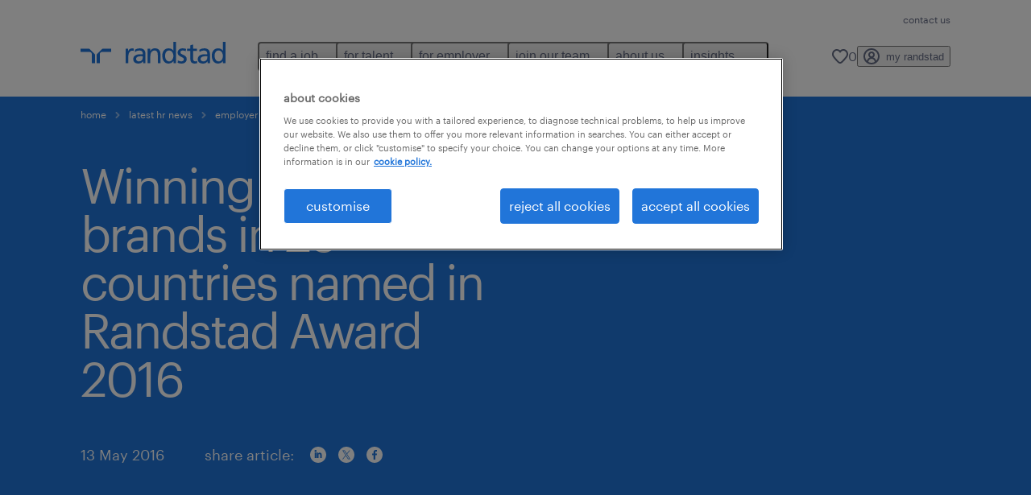

--- FILE ---
content_type: text/html
request_url: https://www.randstad.co.nz/hr-news/employer-branding/winning-employer-brands-in-25-countries-named-in-randstad-award-2016/
body_size: 15425
content:

<!DOCTYPE html>
<html lang="en" dir="ltr" prefix="og: https://ogp.me/ns#" class="opco-nz">
  <head>
    <meta charset="utf-8" />
<meta name="description" content="The brands people would most like to work for in 25 countries globally were revealed today with the announcement of the winners of the Global Randstad Award 2016. Country winners ranged from Google, ..." />
<link rel="canonical" href="https://www.randstad.co.nz/hr-news/employer-branding/winning-employer-brands-in-25-countries-named-in-randstad-award-2016/" />
<meta name="robots" content="index, follow, max-image-preview:large" />
<meta name="google" content="naOAHO4aDjxXO-OkYn7pyi3-MyNi39w3yocmpV7hRmE" />
<meta property="og:url" content="https://www.randstad.co.nz/hr-news/employer-branding/winning-employer-brands-in-25-countries-named-in-randstad-award-2016/" />
<meta property="og:title" content="Winning employer brands in 25 countries named in Randstad Award 2016" />
<meta property="og:description" content="The brands people would most like to work for in 25 countries globally were revealed today with the announcement of the winners of the Global Randstad Award 2016. Country winners ranged from Google, ..." />
<meta property="og:image" content="https://www.randstad.co.nz/s3fs-media/nz/public/migration/ugc/img/wf360/img_14616.jpg" />
<meta name="twitter:description" content="The brands people would most like to work for in 25 countries globally were revealed today with the announcement of the winners of the Global Randstad Award 2016. Country winners ranged from Google, ..." />
<meta name="twitter:title" content="Winning employer brands in 25 countries named in Randstad Award 2016" />
<meta name="twitter:image" content="https://www.randstad.co.nz/s3fs-media/nz/public/migration/ugc/img/wf360/img_14616.jpg">
<meta name="facebook-domain-verification" content="d5p16uzerbhd2gy91aykx7bo8p0tk8" />
<meta name="google-site-verification" content="J1siuCirpif0zo7ymUmpcgggnzlpkD0fW3SElvVlvdU" />
<meta name="MobileOptimized" content="width" />
<meta name="HandheldFriendly" content="true" />
<meta name="viewport" content="width=device-width, initial-scale=1.0" />
<script type="application/ld+json">{
    "@context": "https://schema.org",
    "@graph": [
        {
            "@type": "Article",
            "headline": "Winning employer brands in 25 countries named in Randstad Award 2016",
            "name": "Randstad New Zealand",
            "description": "The brands people would most like to work for in 25 countries globally were revealed today with the announcement of the winners of the Global Randstad Award 2016. Country winners ranged from Google, IKEA, and BMW to Hewlett Packard, Suntory and IBM.\r\n\r\nThe Randstad Award is the world’s biggest emp",
            "image": {
                "@type": "ImageObject",
                "representativeOfPage": "True",
                "url": "https://www.randstad.co.nz/s3fs-media/nz/public/migration/ugc/img/wf360/img_14616.jpg"
            },
            "datePublished": "Fri, 05/21/2021 - 22:37",
            "dateModified": "Thu, 10/12/2023 - 03:28",
            "isAccessibleForFree": "True",
            "author": {
                "@type": "Organization",
                "name": "Randstad New Zealand",
                "url": "https://www.randstad.co.nz/"
            },
            "publisher": {
                "@type": "Organization",
                "name": "Randstad New Zealand",
                "url": "https://www.randstad.co.nz/",
                "logo": {
                    "@type": "ImageObject",
                    "representativeOfPage": "True",
                    "url": "https://www.randstad.co.nz/themes/custom/bluex/src/assets/img/logo-bluex.png"
                }
            },
            "mainEntityOfPage": "Winning employer brands in 25 countries named in Randstad Award 2016"
        },
        {
            "@type": "WebPage",
            "breadcrumb": {
                "@type": "BreadcrumbList",
                "itemListElement": [
                    {
                        "@type": "ListItem",
                        "position": 1,
                        "name": "home",
                        "item": "https://www.randstad.co.nz/"
                    },
                    {
                        "@type": "ListItem",
                        "position": 2,
                        "name": "latest HR news",
                        "item": "https://www.randstad.co.nz/hr-news/"
                    },
                    {
                        "@type": "ListItem",
                        "position": 3,
                        "name": "employer branding",
                        "item": "https://www.randstad.co.nz/hr-news/employer-branding/"
                    },
                    {
                        "@type": "ListItem",
                        "position": 4,
                        "name": "Winning employer brands in 25 countries named in Randstad Award 2016",
                        "item": "https://www.randstad.co.nz/hr-news/employer-branding/winning-employer-brands-in-25-countries-named-in-randstad-award-2016/"
                    }
                ]
            },
            "author": {
                "@type": "Organization",
                "name": "Randstad New Zealand",
                "url": "https://www.randstad.co.nz/",
                "logo": {
                    "@type": "ImageObject",
                    "representativeOfPage": "True",
                    "url": "https://www.randstad.co.nz/themes/custom/bluex/src/assets/img/logo-bluex.png"
                }
            }
        }
    ]
}</script>
<link rel="icon" href="/themes/custom/bluex/favicon.ico" type="image/vnd.microsoft.icon" />
<script>window.rbdCaptchaSiteKey = 'FCMT231J69T4L0P5'</script>
<script>window.rbdInvisibleCaptchaSiteKey = 'FCMT231J69T4L0P5'</script>
<script>window.captchaType = 'friendly_challenge'</script>
<script src="https://www.randstad.co.nz/scripts/nz/my-rand-client.js"></script>
<script src="https://www.randstad.co.nz/scripts/nz/global-datalayer.js"></script>
<script>
        window.dataLayer = window.dataLayer || [];
        var data = {"page":{"categories":"employer branding","tags":"employee retention strategies, talent acquisition, workforce","environment":"prd2","country":"NZ","language":"en","type":"other","breadcrumb":[],"search_results":{"search_result_amount":0,"search_result_distance":0,"search_result_page":0,"search_result_zip_code":"","search_result_keyword":""},"b2b":{"content_type":"BLOG","journey":"","phase":""},"contentAudience":"Other\/None","contentPartOfTheWebsite":"Other\/None"}};
        var isTalentFoundation = 0;
        if (!isTalentFoundation) {
          data.page.breadcrumb = JSON.parse(sessionStorage.getItem('breadcrumb')) || [];
        }
        var next_breadcrumb = JSON.parse(sessionStorage.getItem('breadcrumb')) || [];
        next_breadcrumb.push(data.page.type);
        sessionStorage.setItem('breadcrumb', JSON.stringify(next_breadcrumb));
        if (window.dataLayer[0] !== undefined) {
          window.dataLayer[0].page = data.page;
          if (data.ecommerce) {
             window.dataLayer[0].ecommerce = data.ecommerce;
          }
        }
        else {
          window.dataLayer.push(data);
        };</script>
<script>window.a2a_config=window.a2a_config||{};a2a_config.callbacks=[];a2a_config.overlays=[];a2a_config.templates={};</script>

		  <title>Winning employer brands in 25 countries named in Randstad Award 2016 | Randstad New Zealand</title>
	    <link rel="preload" href="/themes/custom/bluex/dist/assets/font/Graphik-Regular.woff2" as="font" type="font/woff2" crossorigin />

    <link rel="stylesheet" media="all" href="/sites/default/files/css/css_pxpS7U9vnah8tKqbkCyrv2o8pNIfuFIWO6l-yC1Zs0Q.css?delta=0&amp;language=en&amp;theme=bluex&amp;include=eJx1ilkOwyAQQy_EcqTIAyNCOwHEQNrevlWULj_9sZ-eTTL57pNUglio8lBDh-uMMGzBnhNGrsU0dKSOtqqPfTaI-xo3S5skWVeOplWRz-XFVnK5qukUl4A2wgr_w-7sv_ulki4Q7uOtjD508OYJymbPfFN_pNtqnMJPQ4dSWQ" />
<link rel="stylesheet" media="all" href="/sites/default/files/css/css_yjk4-ZuZVVvHLqjdqF9gShMmLfDcyfmIRVXj3sUGAGM.css?delta=1&amp;language=en&amp;theme=bluex&amp;include=eJx1ilkOwyAQQy_EcqTIAyNCOwHEQNrevlWULj_9sZ-eTTL57pNUglio8lBDh-uMMGzBnhNGrsU0dKSOtqqPfTaI-xo3S5skWVeOplWRz-XFVnK5qukUl4A2wgr_w-7sv_ulki4Q7uOtjD508OYJymbPfFN_pNtqnMJPQ4dSWQ" />

    <script src="https://www.randstad.co.nz/scripts/nz/gtm.js"></script>

    
  </head>
  <body class="path-node page-node-type-blog-page">
    
<noscript>
      <style>
html:not(.js) .modal--navigation{visibility:visible;position:static}html:not(.js) .modal--navigation .modal__header{display:none}html:not(.js) .modal--navigation .modal__dialog::before{opacity:1;transform:translateY(0)}html:not(.js) .modal--navigation .modal__main{opacity:1;padding-bottom:12px;height:100%;margin-top:20px}html:not(.js) .modal--navigation .modal__main::after{transform:translateY(100%)}html:not(.js) .collapsible__content{max-height:100%}html:not(.js) .collapsible__button,html:not(.js) .collapsible__trigger.button,html:not(.js) .navigation__top .navigation__service{display:none}html:not(.js) .banner__slide.hidden{display:block!important}html:not(.js) .blog-overview__list{width:100%;display:block;margin-left:0!important;margin-right:0!important}html:not(.js) .blog-overview__list li{width:100%!important;margin-bottom:20px;padding:0!important}html:not(.js) .carousel-hidden{position:relative;visibility:visible;opacity:1}html:not(.js) .blog-overview--carousel .blog-overview__list:not(.slick-initialized){visibility:visible!important}

      </style>
</noscript>

    <noscript><iframe src="https://www.googletagmanager.com/ns.html?id=GTM-WZ6WHDW" height="0" width="0" sandbox></iframe></noscript>
      <div class="dialog-off-canvas-main-canvas" data-off-canvas-main-canvas>
    <nav role="navigation" aria-label="Mega Menu"  id="block-bluex-megamenu">
        


<script type="application/json" id="mega-menu-navigation-props">
	{"items":[{"title":"find a job","children":[{"title":"job search","url":"\/jobs\/","children":[{"title":"accounting","url":"\/jobs\/s-accounting\/"},{"title":"administration & office support","url":"\/jobs\/s-administration-office-support\/"},{"title":"banking & financial services","url":"\/jobs\/s-banking-financial-services\/"},{"title":"call centre & customer service","url":"\/jobs\/s-call-centre-customer-service\/"},{"title":"information technology","url":"\/jobs\/s-it-ict\/"},{"title":"marketing & communications","url":"\/jobs\/q-marketing\/"},{"title":"procurement","url":"\/jobs\/q-procurement\/"},{"title":"property","url":"\/jobs\/q-property\/"},{"title":"sales","url":"\/jobs\/s-sales\/"},{"title":"view all jobs","url":"\/jobs\/"}]},{"title":"work with us","url":"\/join-our-team\/","children":[{"title":"careers at randstad","url":"\/join-our-team\/"},{"title":"rewards and benefits","url":"\/join-our-team\/benefits-and-rewards\/"},{"title":"career development","url":"\/join-our-team\/career-development\/"}],"attributes":{"target":"_blank"}},{"title":"submit your CV","url":"https:\/\/www.randstad.co.nz\/my-randstad\/account\/","children":[{"title":"create an account","url":"https:\/\/www.randstad.co.nz\/my-randstad\/account\/"},{"title":"timesheets","url":"https:\/\/www.randstad.co.nz\/job-seekers\/resource-centre\/timesheets\/timesheet-app\/"}]}]},{"title":"for talent","children":[{"title":"operational","url":"\/for-talent\/operational\/","children":[{"title":"property","url":"\/job-seekers\/candidate-services\/construction-and-architecture\/"}]},{"title":"professional","url":"\/for-talent\/professional\/","children":[{"title":"accounting","url":"\/job-seekers\/candidate-services\/accounting\/"},{"title":"banking & financial services","url":"\/job-seekers\/candidate-services\/banking-and-financial-services\/"},{"title":"call centre","url":"\/job-seekers\/candidate-services\/call-centre\/"},{"title":"human resources","url":"\/job-seekers\/candidate-services\/hr\/"},{"title":"information technology","url":"\/job-seekers\/candidate-services\/information-technology\/"},{"title":"marketing & communications","url":"\/job-seekers\/candidate-services\/marketing-and-communications\/"},{"title":"procurement","url":"\/commercial-procurement\/"},{"title":"view more","url":"\/job-seekers\/candidate-services\/"}]},{"title":"digital","url":"\/randstad-digital\/","children":[{"title":"cloud & infrastructure","url":"https:\/\/www.randstaddigital.com\/expertise\/cloud\/?utm_source=randstad-digital&utm_medium=cloud-infrastructure&utm_content=talent","attributes":{"target":"_blank"}},{"title":"customer experience","url":"https:\/\/www.randstaddigital.com\/expertise\/customer-experience\/?utm_source=randstad-digital&utm_medium=customer-experience&utm_content=talent","attributes":{"target":"_blank"}},{"title":"data & analytics","url":"https:\/\/www.randstaddigital.com\/expertise\/data-analytics\/?utm_source=randstad-digital&utm_medium=data-analytics&utm_content=talent","attributes":{"target":"_blank"}},{"title":"digital & product engineering","url":"https:\/\/www.randstaddigital.com\/expertise\/digital-product-engineering\/?utm_source=randstad-digital&utm_medium=digital-product-engineering&utm_content=talent","attributes":{"target":"_blank"}}]},{"title":"career advice","url":"\/career-advice\/","children":[{"title":"career tips","url":"\/career-advice\/all-articles\/"},{"title":"job profiles","url":"\/job-profiles\/"},{"title":"job seeker toolkit","url":"\/job-seeker-toolkit\/"},{"title":"working in NZ","url":"\/working-nz\/"}]},{"title":"myrandstad","url":"https:\/\/my.randstad.co.nz\/#\/login","children":[{"title":"login to your account","url":"https:\/\/www.randstad.co.nz\/my-randstad\/login\/"}],"attributes":{"target":"_blank"}},{"title":"be aware","url":"https:\/\/www.randstad.co.nz\/job-scams\/","children":[{"title":"how to recognise job scams","url":"https:\/\/www.randstad.co.nz\/how-to-recognise-report-scams\/"},{"title":"report a scam","url":"https:\/\/www.randstad.co.nz\/job-scams\/"},{"title":"misconduct reporting procedure","url":"https:\/\/www.randstad.co.nz\/misconduct-reporting-procedure\/"},{"title":"be aware of frauds","url":"https:\/\/www.randstad.co.nz\/be-aware-frauds\/"}]}]},{"title":"for employer","children":[{"title":"get started today","url":"\/employers\/register-a-vacancy\/","children":[{"title":"register a vacancy","url":"\/employers\/register-a-vacancy\/"},{"title":"request a call back","url":"\/request-a-call-back\/"},{"title":"contact us","url":"\/our-offices\/"},{"title":"client toolkit","url":"\/employers\/client-resources\/"}]},{"title":"operational","url":"\/employers\/operational\/","children":[{"title":"property","url":"\/employers\/recruitment-services\/property\/"}]},{"title":"professional","url":"\/employers\/professional\/","children":[{"title":"admin & office support","url":"\/employers\/recruitment-services\/admin-office-support\/"},{"title":"call centre","url":"\/employers\/recruitment-services\/call-centre\/"},{"title":"human resources","url":"\/employers\/recruitment-services\/hr\/"},{"title":"information technology","url":"\/employers\/recruitment-services\/it\/"},{"title":"marketing & communications","url":"\/employers\/recruitment-services\/marketing-communications\/"},{"title":"procurement","url":"\/employers\/recruitment-services\/commercial-procurement\/"},{"title":"view more","url":"\/employers\/recruitment-services\/"}]},{"title":"digital","url":"\/employers\/recruitment-services\/it\/","children":[{"title":"cloud & infastructure","url":"https:\/\/www.randstaddigital.com\/expertise\/cloud\/?utm_source=randstad-digital&utm_medium=cloud-infrastructure&utm_content=employer","attributes":{"target":"_blank"}},{"title":"customer experience","url":"https:\/\/www.randstaddigital.com\/expertise\/customer-experience\/?utm_source=randstad-digital&utm_medium=customer-experience&utm_content=employer","attributes":{"target":"_blank"}},{"title":"data & analytics","url":"https:\/\/www.randstaddigital.com\/expertise\/data-analytics\/?utm_source=randstad-digital&utm_medium=data-analytics&utm_content=employer","attributes":{"target":"_blank"}},{"title":"digital & product engineering","url":"https:\/\/www.randstaddigital.com\/expertise\/digital-product-engineering\/?utm_source=randstad-digital&utm_medium=digital-product-engineering&utm_content=employer","attributes":{"target":"_blank"}}]},{"title":"workforce insights","url":"\/workforce-insights\/","children":[{"title":"workmonitor","url":"\/workforce-insights\/workmonitor\/"},{"title":"employer brand research","url":"\/employer-brand-research\/"},{"title":"latest HR news","url":"\/hr-news\/"}]},{"title":"business solutions","url":"\/employers\/our-solutions\/","children":[{"title":"global talent solutions","url":"https:\/\/www.randstad.co.nz\/employers\/our-solutions\/randstad-enterprise\/"},{"title":"permanent & temporary recruitment specialised recruitment","url":"\/employers\/recruitment-services\/"},{"title":"talent assessment development","url":"\/employers\/our-solutions\/#quick_links"},{"title":"volume & project recruitment","url":"\/employers\/recruitment-services\/volume-project-recruitment\/"}]}]},{"title":"join our team","children":[{"title":"job search","url":"\/jobs\/join-our-team\/","children":[{"title":"recruitment roles","url":"\/join-our-team\/"}]},{"title":"your career","url":"\/join-our-team\/","children":[{"title":"benefits & rewards","url":"\/join-our-team\/benefits-and-rewards\/"},{"title":"career development","url":"\/join-our-team\/career-development\/"},{"title":"new to recruitment","url":"\/join-our-team\/new-to-recruitment\/"}]},{"title":"our offices","url":"\/our-offices\/","children":[{"title":"auckland","url":"\/our-offices\/q-auckland\/r-auckland\/"},{"title":"wellington","url":"\/our-offices\/q-wellington\/r-wellington\/d-10\/"}]}]},{"title":"about us","children":[{"title":"who we are","url":"\/about-randstad\/","children":[{"title":"media centre","url":"\/about-randstad\/media-centre\/"},{"title":"our offices","url":"https:\/\/www.randstad.co.nz\/our-offices\/"},{"title":"our company","url":"\/about-randstad\/our-company\/"},{"title":"our history","url":"\/about-randstad\/our-history\/"},{"title":"our strategy","url":"\/about-randstad\/our-strategy\/"},{"title":"our core values","url":"\/about-randstad\/core-values\/"}]},{"title":"accessibility","url":"\/accessibility\/","children":[{"title":"optimised for accessibility ","url":"\/accessibility\/#optimised"},{"title":"our guidelines","url":"\/accessibility\/#guidelines"},{"title":"get in touch","url":"\/accessibility\/#contact"}]},{"title":"equity, diversity & inclusion","url":"\/equity-diversity-inclusion\/","children":[{"title":"gender equality","url":"\/equity-diversity-inclusion\/#gender"},{"title":"LGBTIQ+ community","url":"\/equity-diversity-inclusion\/#LGBTIQ_community","attributes":{"target":"_blank"}},{"title":"maori & pasifika peoples","url":"\/equity-diversity-inclusion\/#maori_peoples","attributes":{"target":"_self"}},{"title":"diversity works NZ","url":"\/equity-diversity-inclusion\/#diversity_works","attributes":{"target":"_self"}}]}]},{"title":"insights","children":[{"title":"career advice","url":"https:\/\/www.randstad.co.nz\/career-advice\/","children":[{"title":"career tips","url":"https:\/\/www.randstad.co.nz\/career-advice\/career-tips\/"},{"title":"job interview","url":"https:\/\/www.randstad.co.nz\/career-advice\/job-interview\/"},{"title":"job search strategy","url":"https:\/\/www.randstad.co.nz\/career-advice\/job-search-strategy\/"},{"title":"salary","url":"https:\/\/www.randstad.co.nz\/career-advice\/salary\/"},{"title":"view all articles","url":"https:\/\/www.randstad.co.nz\/career-advice\/all-articles\/"}]},{"title":"HR news","url":"https:\/\/www.randstad.co.nz\/hr-news\/","children":[{"title":"employee engagement","url":"https:\/\/www.randstad.co.nz\/hr-news\/employee-engagement\/"},{"title":"employee retention","url":"https:\/\/www.randstad.co.nz\/hr-news\/employee-retention\/"},{"title":"employer branding","url":"https:\/\/www.randstad.co.nz\/hr-news\/employer-branding\/"},{"title":"training and development","url":"https:\/\/www.randstad.co.nz\/hr-news\/training-and-development\/"},{"title":"view all articles","url":"https:\/\/www.randstad.co.nz\/hr-news\/all-articles\/"}]}]}],"aria":{"navigation":{"menu":"menu","navigation":"navigation","close":"close"},"megaMenu":{"main":"main","close":"close menu"}},"logo":{"title":"Randstad","href":"\/"},"utilityItems":[{"title":"contact us","url":"\/contact-us\/"}],"languages":[],"myRandstad":{"text":"my randstad","href":"\/my-randstad","popoverTrigger":"login-popover"},"savedJobs":{"text":"0","href":"\/my-randstad\/favorites\/"},"clientLogin":null}
</script>

<div data-rel-component="navigation" data-rel-component-props-id="mega-menu-navigation-props"><div class="rel_base rel_c_megamenu rel_relative rel_z-10 rel_bg-default lg:rel_flex lg:rel_items-center" data-rel-theme="light-default"><div class="lg:rel_container lg:rel_mx-auto lg:rel_grid lg:rel_grid-cols-[1fr_min-content] lg:rel_flex-wrap xl:rel_flex max-lg:[&_a]:rel_no-underline" style="overflow:hidden;visibility:hidden"><div class="rel_w-full lg:rel_pb-6 lg:rel_pt-2"><div class="rel_mx-auto rel_hidden rel_gap-x-6 rel_pb-1 rel_pt-2 rel_text-link-xs lg:rel_flex lg:rel_w-full lg:rel_justify-end"><a href="/contact-us/" class="!rel_text-on-bg-default-subtle rel_underline hover:!rel_text-on-bg-default-link-hover active:!rel_text-on-bg-default-link-pressed">contact us</a></div><div class="rel_box-content rel_flex rel_items-center rel_gap-x-2 rel_py-3 max-lg:rel_pl-6 max-lg:rel_pr-4 lg:rel_grid lg:rel_grid-cols-[auto_minmax(min-content,1fr)_auto] lg:rel_gap-0 lg:rel_border-none lg:rel_pt-4 lg:rel_pb-2"><div class="rel_inline-flex lg:rel_self-start lg:rel_pr-10"><a href="/" class="rel_c_megamenu__logo-link rel_inline-flex rel_object-left lg:rel_flex-shrink-0 lg:rel_self-start"><svg xmlns="http://www.w3.org/2000/svg" viewbox="0 0 205 30.64"><title>randstad</title><path d="M15.95,30.32H20.5V18.87a2.26,2.26,0,0,0-.67-1.62l-6.75-6.75a2.25,2.25,0,0,0-1.62-.67H0v4.56H12.53a3.42,3.42,0,0,1,3.42,3.42Z" transform="translate(0 -0.18)"></path><path d="M27.28,30.32H22.72V18.87a2.26,2.26,0,0,1,.67-1.62l6.75-6.75a2.25,2.25,0,0,1,1.62-.67H43.22v4.56H30.69a3.42,3.42,0,0,0-3.42,3.42Z" transform="translate(0 -0.18)"></path><path d="M63.8,9.82h3.52V13h.08a6.24,6.24,0,0,1,5.34-3.66,10.69,10.69,0,0,1,2.49.28V13a5.6,5.6,0,0,0-2.09-.36c-3.38,0-5.59,3.22-5.59,8.37v9.33H63.8Z" transform="translate(0 -0.18)"></path><path d="M179.24,22.35c0,3.09-2,5.44-5.7,5.44-1.72,0-3.81-1.18-3.81-3.36,0-3.65,5.06-4,7.1-4,.8,0,1.6.08,2.41.08Zm-11-7.87a9.52,9.52,0,0,1,5.94-2.13c3.77,0,5.05,1.84,5.05,5.38-1.48-.08-2.53-.08-4-.08-3.89,0-9.52,1.6-9.52,6.75,0,4.5,3.1,6.42,7.51,6.42a7.6,7.6,0,0,0,6.34-3.11h.08v2.61H183V17.79c0-5.6-2.36-8.47-8.21-8.47A13.1,13.1,0,0,0,168,11.24Z" transform="translate(0 -0.18)"></path><path d="M88,22.35c0,3.09-2,5.44-5.7,5.44-1.73,0-3.81-1.18-3.81-3.36,0-3.65,5.06-4,7.1-4,.8,0,1.6.08,2.41.08ZM77,14.48A9.52,9.52,0,0,1,83,12.35c3.77,0,5.06,1.84,5.06,5.38-1.48-.08-2.53-.08-4-.08-3.89,0-9.52,1.6-9.52,6.75,0,4.5,3.1,6.42,7.51,6.42a7.6,7.6,0,0,0,6.34-3.11h.08v2.61H91.8V17.79c0-5.6-2.36-8.47-8.21-8.47a13.1,13.1,0,0,0-6.74,1.92Z" transform="translate(0 -0.18)"></path><path d="M94.88,9.82h3.64V13h.08a7.39,7.39,0,0,1,6.73-3.72c5.31,0,7.66,3.28,7.66,8.79V30.32h-3.76V19.69c0-4.79-1-7.13-4.35-7.33-4.31,0-6.24,3.47-6.24,8.48v9.48H94.88Z" transform="translate(0 -0.18)"></path><path d="M137.55,26.33a10.06,10.06,0,0,0,4.7,1.45c1.72,0,3.85-.73,3.85-2.95,0-3.76-8.87-3.43-8.87-9.21,0-4.27,3.18-6.31,7.23-6.31a15.49,15.49,0,0,1,4.7.81l-.32,3.27a11,11,0,0,0-4-1.05c-1.92,0-3.61.81-3.61,2.51,0,4.2,8.87,3,8.87,9.58,0,4.39-3.5,6.39-7.15,6.39a11.84,11.84,0,0,1-5.62-1.12Z" transform="translate(0 -0.18)"></path><path d="M164.48,12.85h-5.43V24.11c0,2.38,1.45,3.67,3.17,3.67a4.65,4.65,0,0,0,2.57-.73v3.2a11.94,11.94,0,0,1-3.21.56c-3.89,0-6.29-1.83-6.29-5.94v-12h-4.62v-3h4.62V5.08l3.76-1.2V9.82h5.43Z" transform="translate(0 -0.18)"></path><path d="M189.56,20c-.08-3.76,1.53-7.64,5.62-7.64s6.06,3.92,6.06,7.76c0,3.43-1.77,7.68-6,7.68C191.17,27.79,189.48,23.22,189.56,20ZM201.4,30.32H205V.18h-3.76V12.6h-.08C200,10.72,198,9.32,194.38,9.32c-5.94,0-8.84,4.85-8.84,10.37s2.61,11.13,8.8,11.13a8.22,8.22,0,0,0,7-3.36h.08Z" transform="translate(0 -0.18)"></path><path d="M119.57,20c-.08-3.76,1.53-7.64,5.62-7.64s6.06,3.92,6.06,7.76c0,3.43-1.77,7.68-6,7.68C121.17,27.79,119.48,23.22,119.57,20Zm11.84,10.33H135V.18h-3.76V12.6h-.08C130,10.72,128,9.32,124.38,9.32c-5.94,0-8.84,4.85-8.84,10.37s2.61,11.13,8.8,11.13a8.22,8.22,0,0,0,7-3.36h.08Z" transform="translate(0 -0.18)"></path></svg></a></div><div class="rel_hidden lg:rel_block"><div class="lg:rel_inline-flex"><nav aria-label="main" ><ul class="rel_flex rel_flex-col lg:rel_flex-row lg:rel_gap-2"><li><button aria-haspopup="true" aria-expanded="false" class="rel_c_megamenu__l1-btn rel_group">find a job<span class="rel_c_megamenu__btn-icon-wrap"><svg viewbox="0 0 20 20" xmlns="http://www.w3.org/2000/svg" aria-hidden="true" class="rel_c_megamenu__btn-icon rel_c_megamenu__l1-btn-icon"><path d="M18,6.5c0,0.3-0.1,0.5-0.3,0.7l-7,7c-0.4,0.4-1,0.4-1.4,0l-7-7c-0.4-0.4-0.4-1,0-1.4c0.4-0.4,1-0.4,1.4,0l6.3,6.3l6.3-6.3c0.4-0.4,1-0.4,1.4,0C17.9,6,18,6.2,18,6.5"></path></svg></span></button><div class="rel_fixed rel_left-0 rel_hidden rel_h-full rel_w-full lg:rel_mt-3"></div><div class="rel_c_megamenu__menu rel_hidden lg:rel_-mt-6" data-rel-mega-menu="true"><div class="rel_relative rel_w-full lg:rel_container lg:rel_mx-auto"><div class="rel_sticky rel_top-0 rel_h-px rel_border-t rel_border-default max-lg:rel_hidden"></div><div class="lg:rel_flex lg:rel_gap-x-1"><div class="rel_order-2 rel_hidden rel_flex-shrink-0 lg:rel_block"><button type="button" aria-label="close menu" class="rel_c_megamenu__close-btn"><span class="rel_size-[20px]"><svg viewbox="0 0 20 20" xmlns="http://www.w3.org/2000/svg" aria-hidden="true" class="rel_fill-icon-on-bg-tertiary-idle"><path d="M11.4141,10 L17.7071,3.707 C18.0981,3.316 18.0981,2.684 17.7071,2.293 C17.3161,1.902 16.6841,1.902 16.2931,2.293 L10.0001,8.586 L3.7071,2.293 C3.3161,1.902 2.6841,1.902 2.2931,2.293 C1.9021,2.684 1.9021,3.316 2.2931,3.707 L8.5861,10 L2.2931,16.293 C1.9021,16.684 1.9021,17.316 2.2931,17.707 C2.4881,17.902 2.7441,18 3.0001,18 C3.2561,18 3.5121,17.902 3.7071,17.707 L10.0001,11.414 L16.2931,17.707 C16.4881,17.902 16.7441,18 17.0001,18 C17.2561,18 17.5121,17.902 17.7071,17.707 C18.0981,17.316 18.0981,16.683 17.7071,16.292 L11.4141,10 Z"></path></svg></span></button></div><ul class="rel_c_megamenu__menu-list"><li class="rel_c_megamenu__menu-item"><a href="/jobs/" class="rel_c_megamenu__l2-link" >job search</a><ul class="rel_flex rel_flex-col rel_c_megamenu__l3-list"><li><a href="/jobs/s-accounting/" class="rel_c_megamenu__l4-link">accounting</a></li><li><a href="/jobs/s-administration-office-support/" class="rel_c_megamenu__l4-link">administration &amp; office support</a></li><li><a href="/jobs/s-banking-financial-services/" class="rel_c_megamenu__l4-link">banking &amp; financial services</a></li><li><a href="/jobs/s-call-centre-customer-service/" class="rel_c_megamenu__l4-link">call centre &amp; customer service</a></li><li><a href="/jobs/s-it-ict/" class="rel_c_megamenu__l4-link">information technology</a></li><li><a href="/jobs/q-marketing/" class="rel_c_megamenu__l4-link">marketing &amp; communications</a></li><li><a href="/jobs/q-procurement/" class="rel_c_megamenu__l4-link">procurement</a></li><li><a href="/jobs/q-property/" class="rel_c_megamenu__l4-link">property</a></li><li><a href="/jobs/s-sales/" class="rel_c_megamenu__l4-link">sales</a></li><li><a href="/jobs/" class="rel_c_megamenu__l4-link">view all jobs</a></li></ul></li><li class="rel_c_megamenu__menu-item"><a href="/join-our-team/" class="rel_c_megamenu__l2-link"  target="_blank" >work with us</a><ul class="rel_flex rel_flex-col rel_c_megamenu__l3-list"><li><a href="/join-our-team/" class="rel_c_megamenu__l4-link">careers at randstad</a></li><li><a href="/join-our-team/benefits-and-rewards/" class="rel_c_megamenu__l4-link">rewards and benefits</a></li><li><a href="/join-our-team/career-development/" class="rel_c_megamenu__l4-link">career development</a></li></ul></li><li class="rel_c_megamenu__menu-item"><a href="https://www.randstad.co.nz/my-randstad/account/" class="rel_c_megamenu__l2-link" >submit your CV</a><ul class="rel_flex rel_flex-col rel_c_megamenu__l3-list"><li><a href="https://www.randstad.co.nz/my-randstad/account/" class="rel_c_megamenu__l4-link">create an account</a></li><li><a href="https://www.randstad.co.nz/job-seekers/resource-centre/timesheets/timesheet-app/" class="rel_c_megamenu__l4-link">timesheets</a></li></ul></li></ul></div></div></div><div class="rel_my-1 rel_border-b rel_border-default lg:rel_hidden"></div></li><li><button aria-haspopup="true" aria-expanded="false" class="rel_c_megamenu__l1-btn rel_group">for talent<span class="rel_c_megamenu__btn-icon-wrap"><svg viewbox="0 0 20 20" xmlns="http://www.w3.org/2000/svg" aria-hidden="true" class="rel_c_megamenu__btn-icon rel_c_megamenu__l1-btn-icon"><path d="M18,6.5c0,0.3-0.1,0.5-0.3,0.7l-7,7c-0.4,0.4-1,0.4-1.4,0l-7-7c-0.4-0.4-0.4-1,0-1.4c0.4-0.4,1-0.4,1.4,0l6.3,6.3l6.3-6.3c0.4-0.4,1-0.4,1.4,0C17.9,6,18,6.2,18,6.5"></path></svg></span></button><div class="rel_fixed rel_left-0 rel_hidden rel_h-full rel_w-full lg:rel_mt-3"></div><div class="rel_c_megamenu__menu rel_hidden lg:rel_-mt-6" data-rel-mega-menu="true"><div class="rel_relative rel_w-full lg:rel_container lg:rel_mx-auto"><div class="rel_sticky rel_top-0 rel_h-px rel_border-t rel_border-default max-lg:rel_hidden"></div><div class="lg:rel_flex lg:rel_gap-x-1"><div class="rel_order-2 rel_hidden rel_flex-shrink-0 lg:rel_block"><button type="button" aria-label="close menu" class="rel_c_megamenu__close-btn"><span class="rel_size-[20px]"><svg viewbox="0 0 20 20" xmlns="http://www.w3.org/2000/svg" aria-hidden="true" class="rel_fill-icon-on-bg-tertiary-idle"><path d="M11.4141,10 L17.7071,3.707 C18.0981,3.316 18.0981,2.684 17.7071,2.293 C17.3161,1.902 16.6841,1.902 16.2931,2.293 L10.0001,8.586 L3.7071,2.293 C3.3161,1.902 2.6841,1.902 2.2931,2.293 C1.9021,2.684 1.9021,3.316 2.2931,3.707 L8.5861,10 L2.2931,16.293 C1.9021,16.684 1.9021,17.316 2.2931,17.707 C2.4881,17.902 2.7441,18 3.0001,18 C3.2561,18 3.5121,17.902 3.7071,17.707 L10.0001,11.414 L16.2931,17.707 C16.4881,17.902 16.7441,18 17.0001,18 C17.2561,18 17.5121,17.902 17.7071,17.707 C18.0981,17.316 18.0981,16.683 17.7071,16.292 L11.4141,10 Z"></path></svg></span></button></div><ul class="rel_c_megamenu__menu-list"><li class="rel_c_megamenu__menu-item"><a href="/for-talent/operational/" class="rel_c_megamenu__l2-link" >operational</a><ul class="rel_flex rel_flex-col rel_c_megamenu__l3-list"><li><a href="/job-seekers/candidate-services/construction-and-architecture/" class="rel_c_megamenu__l4-link">property</a></li></ul></li><li class="rel_c_megamenu__menu-item"><a href="/for-talent/professional/" class="rel_c_megamenu__l2-link" >professional</a><ul class="rel_flex rel_flex-col rel_c_megamenu__l3-list"><li><a href="/job-seekers/candidate-services/accounting/" class="rel_c_megamenu__l4-link">accounting</a></li><li><a href="/job-seekers/candidate-services/banking-and-financial-services/" class="rel_c_megamenu__l4-link">banking &amp; financial services</a></li><li><a href="/job-seekers/candidate-services/call-centre/" class="rel_c_megamenu__l4-link">call centre</a></li><li><a href="/job-seekers/candidate-services/hr/" class="rel_c_megamenu__l4-link">human resources</a></li><li><a href="/job-seekers/candidate-services/information-technology/" class="rel_c_megamenu__l4-link">information technology</a></li><li><a href="/job-seekers/candidate-services/marketing-and-communications/" class="rel_c_megamenu__l4-link">marketing &amp; communications</a></li><li><a href="/commercial-procurement/" class="rel_c_megamenu__l4-link">procurement</a></li><li><a href="/job-seekers/candidate-services/" class="rel_c_megamenu__l4-link">view more</a></li></ul></li><li class="rel_c_megamenu__menu-item"><a href="/randstad-digital/" class="rel_c_megamenu__l2-link" >digital</a><ul class="rel_flex rel_flex-col rel_c_megamenu__l3-list"><li><a href="https://www.randstaddigital.com/expertise/cloud/?utm_source=randstad-digital&utm_medium=cloud-infrastructure&utm_content=talent" class="rel_c_megamenu__l4-link" target="_blank" >cloud &amp; infrastructure</a></li><li><a href="https://www.randstaddigital.com/expertise/customer-experience/?utm_source=randstad-digital&utm_medium=customer-experience&utm_content=talent" class="rel_c_megamenu__l4-link" target="_blank" >customer experience</a></li><li><a href="https://www.randstaddigital.com/expertise/data-analytics/?utm_source=randstad-digital&utm_medium=data-analytics&utm_content=talent" class="rel_c_megamenu__l4-link" target="_blank" >data &amp; analytics</a></li><li><a href="https://www.randstaddigital.com/expertise/digital-product-engineering/?utm_source=randstad-digital&utm_medium=digital-product-engineering&utm_content=talent" class="rel_c_megamenu__l4-link" target="_blank" >digital &amp; product engineering</a></li></ul></li><li class="rel_c_megamenu__menu-item"><a href="/career-advice/" class="rel_c_megamenu__l2-link" >career advice</a><ul class="rel_flex rel_flex-col rel_c_megamenu__l3-list"><li><a href="/career-advice/all-articles/" class="rel_c_megamenu__l4-link">career tips</a></li><li><a href="/job-profiles/" class="rel_c_megamenu__l4-link">job profiles</a></li><li><a href="/job-seeker-toolkit/" class="rel_c_megamenu__l4-link">job seeker toolkit</a></li><li><a href="/working-nz/" class="rel_c_megamenu__l4-link">working in NZ</a></li></ul></li><li class="rel_c_megamenu__menu-item"><a href="https://my.randstad.co.nz/#/login" class="rel_c_megamenu__l2-link"  target="_blank" >myrandstad</a><ul class="rel_flex rel_flex-col rel_c_megamenu__l3-list"><li><a href="https://www.randstad.co.nz/my-randstad/login/" class="rel_c_megamenu__l4-link">login to your account</a></li></ul></li><li class="rel_c_megamenu__menu-item"><a href="https://www.randstad.co.nz/job-scams/" class="rel_c_megamenu__l2-link" >be aware</a><ul class="rel_flex rel_flex-col rel_c_megamenu__l3-list"><li><a href="https://www.randstad.co.nz/how-to-recognise-report-scams/" class="rel_c_megamenu__l4-link">how to recognise job scams</a></li><li><a href="https://www.randstad.co.nz/job-scams/" class="rel_c_megamenu__l4-link">report a scam</a></li><li><a href="https://www.randstad.co.nz/misconduct-reporting-procedure/" class="rel_c_megamenu__l4-link">misconduct reporting procedure</a></li><li><a href="https://www.randstad.co.nz/be-aware-frauds/" class="rel_c_megamenu__l4-link">be aware of frauds</a></li></ul></li></ul></div></div></div><div class="rel_my-1 rel_border-b rel_border-default lg:rel_hidden"></div></li><li><button aria-haspopup="true" aria-expanded="false" class="rel_c_megamenu__l1-btn rel_group">for employer<span class="rel_c_megamenu__btn-icon-wrap"><svg viewbox="0 0 20 20" xmlns="http://www.w3.org/2000/svg" aria-hidden="true" class="rel_c_megamenu__btn-icon rel_c_megamenu__l1-btn-icon"><path d="M18,6.5c0,0.3-0.1,0.5-0.3,0.7l-7,7c-0.4,0.4-1,0.4-1.4,0l-7-7c-0.4-0.4-0.4-1,0-1.4c0.4-0.4,1-0.4,1.4,0l6.3,6.3l6.3-6.3c0.4-0.4,1-0.4,1.4,0C17.9,6,18,6.2,18,6.5"></path></svg></span></button><div class="rel_fixed rel_left-0 rel_hidden rel_h-full rel_w-full lg:rel_mt-3"></div><div class="rel_c_megamenu__menu rel_hidden lg:rel_-mt-6" data-rel-mega-menu="true"><div class="rel_relative rel_w-full lg:rel_container lg:rel_mx-auto"><div class="rel_sticky rel_top-0 rel_h-px rel_border-t rel_border-default max-lg:rel_hidden"></div><div class="lg:rel_flex lg:rel_gap-x-1"><div class="rel_order-2 rel_hidden rel_flex-shrink-0 lg:rel_block"><button type="button" aria-label="close menu" class="rel_c_megamenu__close-btn"><span class="rel_size-[20px]"><svg viewbox="0 0 20 20" xmlns="http://www.w3.org/2000/svg" aria-hidden="true" class="rel_fill-icon-on-bg-tertiary-idle"><path d="M11.4141,10 L17.7071,3.707 C18.0981,3.316 18.0981,2.684 17.7071,2.293 C17.3161,1.902 16.6841,1.902 16.2931,2.293 L10.0001,8.586 L3.7071,2.293 C3.3161,1.902 2.6841,1.902 2.2931,2.293 C1.9021,2.684 1.9021,3.316 2.2931,3.707 L8.5861,10 L2.2931,16.293 C1.9021,16.684 1.9021,17.316 2.2931,17.707 C2.4881,17.902 2.7441,18 3.0001,18 C3.2561,18 3.5121,17.902 3.7071,17.707 L10.0001,11.414 L16.2931,17.707 C16.4881,17.902 16.7441,18 17.0001,18 C17.2561,18 17.5121,17.902 17.7071,17.707 C18.0981,17.316 18.0981,16.683 17.7071,16.292 L11.4141,10 Z"></path></svg></span></button></div><ul class="rel_c_megamenu__menu-list"><li class="rel_c_megamenu__menu-item"><a href="/employers/register-a-vacancy/" class="rel_c_megamenu__l2-link" >get started today</a><ul class="rel_flex rel_flex-col rel_c_megamenu__l3-list"><li><a href="/employers/register-a-vacancy/" class="rel_c_megamenu__l4-link">register a vacancy</a></li><li><a href="/request-a-call-back/" class="rel_c_megamenu__l4-link">request a call back</a></li><li><a href="/our-offices/" class="rel_c_megamenu__l4-link">contact us</a></li><li><a href="/employers/client-resources/" class="rel_c_megamenu__l4-link">client toolkit</a></li></ul></li><li class="rel_c_megamenu__menu-item"><a href="/employers/operational/" class="rel_c_megamenu__l2-link" >operational</a><ul class="rel_flex rel_flex-col rel_c_megamenu__l3-list"><li><a href="/employers/recruitment-services/property/" class="rel_c_megamenu__l4-link">property</a></li></ul></li><li class="rel_c_megamenu__menu-item"><a href="/employers/professional/" class="rel_c_megamenu__l2-link" >professional</a><ul class="rel_flex rel_flex-col rel_c_megamenu__l3-list"><li><a href="/employers/recruitment-services/admin-office-support/" class="rel_c_megamenu__l4-link">admin &amp; office support</a></li><li><a href="/employers/recruitment-services/call-centre/" class="rel_c_megamenu__l4-link">call centre</a></li><li><a href="/employers/recruitment-services/hr/" class="rel_c_megamenu__l4-link">human resources</a></li><li><a href="/employers/recruitment-services/it/" class="rel_c_megamenu__l4-link">information technology</a></li><li><a href="/employers/recruitment-services/marketing-communications/" class="rel_c_megamenu__l4-link">marketing &amp; communications</a></li><li><a href="/employers/recruitment-services/commercial-procurement/" class="rel_c_megamenu__l4-link">procurement</a></li><li><a href="/employers/recruitment-services/" class="rel_c_megamenu__l4-link">view more</a></li></ul></li><li class="rel_c_megamenu__menu-item"><a href="/employers/recruitment-services/it/" class="rel_c_megamenu__l2-link" >digital</a><ul class="rel_flex rel_flex-col rel_c_megamenu__l3-list"><li><a href="https://www.randstaddigital.com/expertise/cloud/?utm_source=randstad-digital&utm_medium=cloud-infrastructure&utm_content=employer" class="rel_c_megamenu__l4-link" target="_blank" >cloud &amp; infastructure</a></li><li><a href="https://www.randstaddigital.com/expertise/customer-experience/?utm_source=randstad-digital&utm_medium=customer-experience&utm_content=employer" class="rel_c_megamenu__l4-link" target="_blank" >customer experience</a></li><li><a href="https://www.randstaddigital.com/expertise/data-analytics/?utm_source=randstad-digital&utm_medium=data-analytics&utm_content=employer" class="rel_c_megamenu__l4-link" target="_blank" >data &amp; analytics</a></li><li><a href="https://www.randstaddigital.com/expertise/digital-product-engineering/?utm_source=randstad-digital&utm_medium=digital-product-engineering&utm_content=employer" class="rel_c_megamenu__l4-link" target="_blank" >digital &amp; product engineering</a></li></ul></li><li class="rel_c_megamenu__menu-item"><a href="/workforce-insights/" class="rel_c_megamenu__l2-link" >workforce insights</a><ul class="rel_flex rel_flex-col rel_c_megamenu__l3-list"><li><a href="/workforce-insights/workmonitor/" class="rel_c_megamenu__l4-link">workmonitor</a></li><li><a href="/employer-brand-research/" class="rel_c_megamenu__l4-link">employer brand research</a></li><li><a href="/hr-news/" class="rel_c_megamenu__l4-link">latest HR news</a></li></ul></li><li class="rel_c_megamenu__menu-item"><a href="/employers/our-solutions/" class="rel_c_megamenu__l2-link" >business solutions</a><ul class="rel_flex rel_flex-col rel_c_megamenu__l3-list"><li><a href="https://www.randstad.co.nz/employers/our-solutions/randstad-enterprise/" class="rel_c_megamenu__l4-link">global talent solutions</a></li><li><a href="/employers/recruitment-services/" class="rel_c_megamenu__l4-link">permanent &amp; temporary recruitment specialised recruitment</a></li><li><a href="/employers/our-solutions/#quick_links" class="rel_c_megamenu__l4-link">talent assessment development</a></li><li><a href="/employers/recruitment-services/volume-project-recruitment/" class="rel_c_megamenu__l4-link">volume &amp; project recruitment</a></li></ul></li></ul></div></div></div><div class="rel_my-1 rel_border-b rel_border-default lg:rel_hidden"></div></li><li><button aria-haspopup="true" aria-expanded="false" class="rel_c_megamenu__l1-btn rel_group">join our team<span class="rel_c_megamenu__btn-icon-wrap"><svg viewbox="0 0 20 20" xmlns="http://www.w3.org/2000/svg" aria-hidden="true" class="rel_c_megamenu__btn-icon rel_c_megamenu__l1-btn-icon"><path d="M18,6.5c0,0.3-0.1,0.5-0.3,0.7l-7,7c-0.4,0.4-1,0.4-1.4,0l-7-7c-0.4-0.4-0.4-1,0-1.4c0.4-0.4,1-0.4,1.4,0l6.3,6.3l6.3-6.3c0.4-0.4,1-0.4,1.4,0C17.9,6,18,6.2,18,6.5"></path></svg></span></button><div class="rel_fixed rel_left-0 rel_hidden rel_h-full rel_w-full lg:rel_mt-3"></div><div class="rel_c_megamenu__menu rel_hidden lg:rel_-mt-6" data-rel-mega-menu="true"><div class="rel_relative rel_w-full lg:rel_container lg:rel_mx-auto"><div class="rel_sticky rel_top-0 rel_h-px rel_border-t rel_border-default max-lg:rel_hidden"></div><div class="lg:rel_flex lg:rel_gap-x-1"><div class="rel_order-2 rel_hidden rel_flex-shrink-0 lg:rel_block"><button type="button" aria-label="close menu" class="rel_c_megamenu__close-btn"><span class="rel_size-[20px]"><svg viewbox="0 0 20 20" xmlns="http://www.w3.org/2000/svg" aria-hidden="true" class="rel_fill-icon-on-bg-tertiary-idle"><path d="M11.4141,10 L17.7071,3.707 C18.0981,3.316 18.0981,2.684 17.7071,2.293 C17.3161,1.902 16.6841,1.902 16.2931,2.293 L10.0001,8.586 L3.7071,2.293 C3.3161,1.902 2.6841,1.902 2.2931,2.293 C1.9021,2.684 1.9021,3.316 2.2931,3.707 L8.5861,10 L2.2931,16.293 C1.9021,16.684 1.9021,17.316 2.2931,17.707 C2.4881,17.902 2.7441,18 3.0001,18 C3.2561,18 3.5121,17.902 3.7071,17.707 L10.0001,11.414 L16.2931,17.707 C16.4881,17.902 16.7441,18 17.0001,18 C17.2561,18 17.5121,17.902 17.7071,17.707 C18.0981,17.316 18.0981,16.683 17.7071,16.292 L11.4141,10 Z"></path></svg></span></button></div><ul class="rel_c_megamenu__menu-list"><li class="rel_c_megamenu__menu-item"><a href="/jobs/join-our-team/" class="rel_c_megamenu__l2-link" >job search</a><ul class="rel_flex rel_flex-col rel_c_megamenu__l3-list"><li><a href="/join-our-team/" class="rel_c_megamenu__l4-link">recruitment roles</a></li></ul></li><li class="rel_c_megamenu__menu-item"><a href="/join-our-team/" class="rel_c_megamenu__l2-link" >your career</a><ul class="rel_flex rel_flex-col rel_c_megamenu__l3-list"><li><a href="/join-our-team/benefits-and-rewards/" class="rel_c_megamenu__l4-link">benefits &amp; rewards</a></li><li><a href="/join-our-team/career-development/" class="rel_c_megamenu__l4-link">career development</a></li><li><a href="/join-our-team/new-to-recruitment/" class="rel_c_megamenu__l4-link">new to recruitment</a></li></ul></li><li class="rel_c_megamenu__menu-item"><a href="/our-offices/" class="rel_c_megamenu__l2-link" >our offices</a><ul class="rel_flex rel_flex-col rel_c_megamenu__l3-list"><li><a href="/our-offices/q-auckland/r-auckland/" class="rel_c_megamenu__l4-link">auckland</a></li><li><a href="/our-offices/q-wellington/r-wellington/d-10/" class="rel_c_megamenu__l4-link">wellington</a></li></ul></li></ul></div></div></div><div class="rel_my-1 rel_border-b rel_border-default lg:rel_hidden"></div></li><li><button aria-haspopup="true" aria-expanded="false" class="rel_c_megamenu__l1-btn rel_group">about us<span class="rel_c_megamenu__btn-icon-wrap"><svg viewbox="0 0 20 20" xmlns="http://www.w3.org/2000/svg" aria-hidden="true" class="rel_c_megamenu__btn-icon rel_c_megamenu__l1-btn-icon"><path d="M18,6.5c0,0.3-0.1,0.5-0.3,0.7l-7,7c-0.4,0.4-1,0.4-1.4,0l-7-7c-0.4-0.4-0.4-1,0-1.4c0.4-0.4,1-0.4,1.4,0l6.3,6.3l6.3-6.3c0.4-0.4,1-0.4,1.4,0C17.9,6,18,6.2,18,6.5"></path></svg></span></button><div class="rel_fixed rel_left-0 rel_hidden rel_h-full rel_w-full lg:rel_mt-3"></div><div class="rel_c_megamenu__menu rel_hidden lg:rel_-mt-6" data-rel-mega-menu="true"><div class="rel_relative rel_w-full lg:rel_container lg:rel_mx-auto"><div class="rel_sticky rel_top-0 rel_h-px rel_border-t rel_border-default max-lg:rel_hidden"></div><div class="lg:rel_flex lg:rel_gap-x-1"><div class="rel_order-2 rel_hidden rel_flex-shrink-0 lg:rel_block"><button type="button" aria-label="close menu" class="rel_c_megamenu__close-btn"><span class="rel_size-[20px]"><svg viewbox="0 0 20 20" xmlns="http://www.w3.org/2000/svg" aria-hidden="true" class="rel_fill-icon-on-bg-tertiary-idle"><path d="M11.4141,10 L17.7071,3.707 C18.0981,3.316 18.0981,2.684 17.7071,2.293 C17.3161,1.902 16.6841,1.902 16.2931,2.293 L10.0001,8.586 L3.7071,2.293 C3.3161,1.902 2.6841,1.902 2.2931,2.293 C1.9021,2.684 1.9021,3.316 2.2931,3.707 L8.5861,10 L2.2931,16.293 C1.9021,16.684 1.9021,17.316 2.2931,17.707 C2.4881,17.902 2.7441,18 3.0001,18 C3.2561,18 3.5121,17.902 3.7071,17.707 L10.0001,11.414 L16.2931,17.707 C16.4881,17.902 16.7441,18 17.0001,18 C17.2561,18 17.5121,17.902 17.7071,17.707 C18.0981,17.316 18.0981,16.683 17.7071,16.292 L11.4141,10 Z"></path></svg></span></button></div><ul class="rel_c_megamenu__menu-list"><li class="rel_c_megamenu__menu-item"><a href="/about-randstad/" class="rel_c_megamenu__l2-link" >who we are</a><ul class="rel_flex rel_flex-col rel_c_megamenu__l3-list"><li><a href="/about-randstad/media-centre/" class="rel_c_megamenu__l4-link">media centre</a></li><li><a href="https://www.randstad.co.nz/our-offices/" class="rel_c_megamenu__l4-link">our offices</a></li><li><a href="/about-randstad/our-company/" class="rel_c_megamenu__l4-link">our company</a></li><li><a href="/about-randstad/our-history/" class="rel_c_megamenu__l4-link">our history</a></li><li><a href="/about-randstad/our-strategy/" class="rel_c_megamenu__l4-link">our strategy</a></li><li><a href="/about-randstad/core-values/" class="rel_c_megamenu__l4-link">our core values</a></li></ul></li><li class="rel_c_megamenu__menu-item"><a href="/accessibility/" class="rel_c_megamenu__l2-link" >accessibility</a><ul class="rel_flex rel_flex-col rel_c_megamenu__l3-list"><li><a href="/accessibility/#optimised" class="rel_c_megamenu__l4-link">optimised for accessibility </a></li><li><a href="/accessibility/#guidelines" class="rel_c_megamenu__l4-link">our guidelines</a></li><li><a href="/accessibility/#contact" class="rel_c_megamenu__l4-link">get in touch</a></li></ul></li><li class="rel_c_megamenu__menu-item"><a href="/equity-diversity-inclusion/" class="rel_c_megamenu__l2-link" >equity, diversity &amp; inclusion</a><ul class="rel_flex rel_flex-col rel_c_megamenu__l3-list"><li><a href="/equity-diversity-inclusion/#gender" class="rel_c_megamenu__l4-link">gender equality</a></li><li><a href="/equity-diversity-inclusion/#LGBTIQ_community" class="rel_c_megamenu__l4-link" target="_blank" >LGBTIQ+ community</a></li><li><a href="/equity-diversity-inclusion/#maori_peoples" class="rel_c_megamenu__l4-link" target="_self" >maori &amp; pasifika peoples</a></li><li><a href="/equity-diversity-inclusion/#diversity_works" class="rel_c_megamenu__l4-link" target="_self" >diversity works NZ</a></li></ul></li></ul></div></div></div><div class="rel_my-1 rel_border-b rel_border-default lg:rel_hidden"></div></li><li><button aria-haspopup="true" aria-expanded="false" class="rel_c_megamenu__l1-btn rel_group">insights<span class="rel_c_megamenu__btn-icon-wrap"><svg viewbox="0 0 20 20" xmlns="http://www.w3.org/2000/svg" aria-hidden="true" class="rel_c_megamenu__btn-icon rel_c_megamenu__l1-btn-icon"><path d="M18,6.5c0,0.3-0.1,0.5-0.3,0.7l-7,7c-0.4,0.4-1,0.4-1.4,0l-7-7c-0.4-0.4-0.4-1,0-1.4c0.4-0.4,1-0.4,1.4,0l6.3,6.3l6.3-6.3c0.4-0.4,1-0.4,1.4,0C17.9,6,18,6.2,18,6.5"></path></svg></span></button><div class="rel_fixed rel_left-0 rel_hidden rel_h-full rel_w-full lg:rel_mt-3"></div><div class="rel_c_megamenu__menu rel_hidden lg:rel_-mt-6" data-rel-mega-menu="true"><div class="rel_relative rel_w-full lg:rel_container lg:rel_mx-auto"><div class="rel_sticky rel_top-0 rel_h-px rel_border-t rel_border-default max-lg:rel_hidden"></div><div class="lg:rel_flex lg:rel_gap-x-1"><div class="rel_order-2 rel_hidden rel_flex-shrink-0 lg:rel_block"><button type="button" aria-label="close menu" class="rel_c_megamenu__close-btn"><span class="rel_size-[20px]"><svg viewbox="0 0 20 20" xmlns="http://www.w3.org/2000/svg" aria-hidden="true" class="rel_fill-icon-on-bg-tertiary-idle"><path d="M11.4141,10 L17.7071,3.707 C18.0981,3.316 18.0981,2.684 17.7071,2.293 C17.3161,1.902 16.6841,1.902 16.2931,2.293 L10.0001,8.586 L3.7071,2.293 C3.3161,1.902 2.6841,1.902 2.2931,2.293 C1.9021,2.684 1.9021,3.316 2.2931,3.707 L8.5861,10 L2.2931,16.293 C1.9021,16.684 1.9021,17.316 2.2931,17.707 C2.4881,17.902 2.7441,18 3.0001,18 C3.2561,18 3.5121,17.902 3.7071,17.707 L10.0001,11.414 L16.2931,17.707 C16.4881,17.902 16.7441,18 17.0001,18 C17.2561,18 17.5121,17.902 17.7071,17.707 C18.0981,17.316 18.0981,16.683 17.7071,16.292 L11.4141,10 Z"></path></svg></span></button></div><ul class="rel_c_megamenu__menu-list"><li class="rel_c_megamenu__menu-item"><a href="https://www.randstad.co.nz/career-advice/" class="rel_c_megamenu__l2-link" >career advice</a><ul class="rel_flex rel_flex-col rel_c_megamenu__l3-list"><li><a href="https://www.randstad.co.nz/career-advice/career-tips/" class="rel_c_megamenu__l4-link">career tips</a></li><li><a href="https://www.randstad.co.nz/career-advice/job-interview/" class="rel_c_megamenu__l4-link">job interview</a></li><li><a href="https://www.randstad.co.nz/career-advice/job-search-strategy/" class="rel_c_megamenu__l4-link">job search strategy</a></li><li><a href="https://www.randstad.co.nz/career-advice/salary/" class="rel_c_megamenu__l4-link">salary</a></li><li><a href="https://www.randstad.co.nz/career-advice/all-articles/" class="rel_c_megamenu__l4-link">view all articles</a></li></ul></li><li class="rel_c_megamenu__menu-item"><a href="https://www.randstad.co.nz/hr-news/" class="rel_c_megamenu__l2-link" >HR news</a><ul class="rel_flex rel_flex-col rel_c_megamenu__l3-list"><li><a href="https://www.randstad.co.nz/hr-news/employee-engagement/" class="rel_c_megamenu__l4-link">employee engagement</a></li><li><a href="https://www.randstad.co.nz/hr-news/employee-retention/" class="rel_c_megamenu__l4-link">employee retention</a></li><li><a href="https://www.randstad.co.nz/hr-news/employer-branding/" class="rel_c_megamenu__l4-link">employer branding</a></li><li><a href="https://www.randstad.co.nz/hr-news/training-and-development/" class="rel_c_megamenu__l4-link">training and development</a></li><li><a href="https://www.randstad.co.nz/hr-news/all-articles/" class="rel_c_megamenu__l4-link">view all articles</a></li></ul></li></ul></div></div></div><div class="rel_my-1 rel_border-b rel_border-default lg:rel_hidden"></div></li></ul></nav></div></div><div class="rel_ml-auto rel_flex rel_items-center rel_gap-1 lg:rel_pl-6"><ul class="rel_inline-flex rel_items-center rel_gap-1 rel_text-paragraph-md lg:rel_gap-x-4 [&_a]:rel_no-underline [&_a]:rel_decoration-inherit"><li class="rel_flex" data-rel-saved-jobs=""><a href="/my-randstad/favorites/" class="rel_group rel_inline-flex rel_items-center rel_whitespace-nowrap rel_p-2 !rel_text-on-bg-tertiary-idle lg:rel_gap-x-1 lg:rel_p-0 lg:!rel_text-on-bg-default-subtle lg:hover:!rel_text-on-bg-default-default max-lg:[&_span:nth-child(2)]:rel_sr-only"><span class="rel_size-[20px]"><svg viewbox="0 0 20 20" class="rel_c_megamenu__action-icon lg:rel_fill-icon-on-bg-default-subtle lg:group-hover:rel_fill-icon-on-bg-default-default" xmlns="http://www.w3.org/2000/svg" aria-hidden="true"><path d="M9.99646 16.9998C10.5475 17.0168 11.0485 16.6808 11.2965 16.4488C11.6835 16.1338 11.9355 15.8768 12.2045 15.6058L12.4895 15.3208C13.2015 14.6008 13.9215 13.8308 14.6185 13.0428C15.4475 12.1048 16.0585 11.3588 16.5975 10.6228C16.8655 10.2458 17.1785 9.8068 17.4415 9.3228C17.5585 9.1258 17.6625 8.8978 17.7805 8.5928C17.8495 8.4048 17.9025 8.1858 17.9515 7.8818C18.1035 6.8628 17.9005 5.8178 17.3795 4.9548C16.8395 4.0438 15.9755 3.3798 15.0065 3.1258C14.0245 2.8588 12.9005 3.0348 12.0585 3.5848C11.6205 3.8658 11.2475 4.2188 10.9445 4.6378L10.0015 6.0588L9.03146 4.6068C8.74646 4.2138 8.36446 3.8538 7.93846 3.5838C7.08646 3.0318 5.96146 2.8578 4.99146 3.1258C4.01446 3.3858 3.15246 4.0518 2.61846 4.9568C2.09646 5.8268 1.89446 6.8708 2.05046 7.9028C2.09946 8.2008 2.15046 8.4128 2.22646 8.6188C2.33146 8.8908 2.43946 9.1248 2.54446 9.2998C2.82246 9.8078 3.13646 10.2478 3.41346 10.6368C3.94346 11.3598 4.55446 12.1068 5.38446 13.0468C6.10546 13.8588 6.80546 14.6068 7.52046 15.3308L7.77746 15.5868C8.04446 15.8558 8.30846 16.1218 8.64846 16.4038L8.81046 16.5288C8.97246 16.6568 9.08946 16.7488 9.27746 16.8388C9.49746 16.9438 9.73846 17.0368 9.99646 16.9998ZM10.0745 19.0008C10.0365 19.0008 9.99846 18.9998 9.96046 18.9988C9.44946 18.9688 8.90946 18.8778 8.42046 18.6458C8.02446 18.4578 7.77146 18.2568 7.56746 18.0958L7.41746 17.9788C6.96946 17.6108 6.65946 17.2988 6.35946 16.9978L6.10746 16.7458C5.35746 15.9878 4.63446 15.2138 3.88746 14.3738C3.01346 13.3828 2.36746 12.5928 1.79246 11.8088C1.47546 11.3638 1.12546 10.8718 0.806459 10.2898C0.659459 10.0428 0.507459 9.7178 0.355459 9.3248C0.197459 8.8958 0.124459 8.5228 0.0734593 8.2128C-0.150541 6.7088 0.142459 5.1938 0.899459 3.9328C1.69446 2.5868 2.99746 1.5868 4.46946 1.1958C5.98546 0.775802 7.69046 1.0398 9.01746 1.8998C9.37146 2.1248 9.70046 2.3858 10.0005 2.6808C10.2985 2.3878 10.6225 2.1298 10.9725 1.9048C12.2905 1.0438 13.9935 0.776802 15.5215 1.1938C16.9855 1.5768 18.2925 2.5748 19.0955 3.9268C19.8525 5.1828 20.1495 6.6978 19.9285 8.1898C19.8555 8.6308 19.7715 8.9668 19.6535 9.2948C19.4845 9.7298 19.3375 10.0468 19.1805 10.3118C18.8765 10.8698 18.5115 11.3818 18.2185 11.7938C17.6335 12.5918 16.9875 13.3828 16.1165 14.3678C15.3935 15.1848 14.6485 15.9808 13.9015 16.7368L13.6265 17.0128C13.3315 17.3118 13.0255 17.6198 12.6055 17.9578C12.0855 18.4478 11.1165 19.0008 10.0745 19.0008Z"></path></svg></span><span>0</span></a></li><li class="rel_relative rel_flex"><button class="rel_group rel_cursor-pointer rel_items-center rel_text-on-bg-default-subtle lg:rel_flex rel_hidden" data-rel-myrandstad-trigger="" data-rs-popover-trigger=login-popover aria-haspopup="dialog" aria-expanded="false"><span class="rel_inline-flex rel_flex-shrink-0 rel_items-center rel_justify-center rel_text-link-xs rel_text-on-bg-default-subtle"><svg viewbox="0 0 20 20" xmlns="http://www.w3.org/2000/svg" aria-hidden="true" class="rel_size-[20px] lg:group-hover:rel_fill-icon-on-bg-default-default rel_fill-icon-on-bg-tertiary-idle lg:rel_fill-icon-on-bg-default-subtle"><path d="M15.79,15.5044 C15.283,13.6094 13.872,12.0854 12.047,11.4204 C13.212,10.7204 14,9.4584 14,8.0004 C14,5.7914 12.209,4.0004 10,4.0004 C7.791,4.0004 6,5.7914 6,8.0004 C6,9.4584 6.788,10.7204 7.953,11.4204 C6.128,12.0854 4.717,13.6094 4.21,15.5044 C2.845,14.0684 2,12.1324 2,10.0004 C2,5.5884 5.589,2.0004 10,2.0004 C14.411,2.0004 18,5.5884 18,10.0004 C18,12.1324 17.155,14.0684 15.79,15.5044 M10,10.0004 C8.897,10.0004 8,9.1024 8,8.0004 C8,6.8974 8.897,6.0004 10,6.0004 C11.103,6.0004 12,6.8974 12,8.0004 C12,9.1024 11.103,10.0004 10,10.0004 M6.013,16.9254 C6.082,14.7794 7.838,13.0524 10,13.0524 C12.162,13.0524 13.918,14.7794 13.987,16.9254 C12.811,17.6054 11.452,18.0004 10,18.0004 C8.548,18.0004 7.188,17.6054 6.013,16.9254 M10,0.0004 C4.486,0.0004 0,4.4854 0,10.0004 C0,15.5144 4.486,20.0004 10,20.0004 C15.513,20.0004 20,15.5144 20,10.0004 C20,4.4854 15.513,0.0004 10,0.0004"></path></svg></span><span class="rel_ml-2 rel_items-center rel_whitespace-nowrap rel_p-2 group-hover:rel_text-on-bg-default-default group-hover:rel_underline group-active:rel_no-underline lg:rel_inline-flex lg:rel_items-center lg:rel_gap-x-2 lg:rel_p-0">my randstad</span></button><a href="/my-randstad" class="rel_group rel_inline-flex rel_items-center rel_whitespace-nowrap rel_p-2 hover:rel_underline active:rel_no-underline lg:rel_hidden lg:rel_p-0 lg:!rel_text-on-bg-default-subtle lg:hover:!rel_text-on-bg-default-default max-lg:[&_span:nth-child(2)]:rel_sr-only lg:[&_span:nth-child(2)]:rel_ml-2"><span class="rel_size-[20px]"><svg viewbox="0 0 20 20" xmlns="http://www.w3.org/2000/svg" aria-hidden="true" class="rel_c_megamenu__action-icon lg:rel_fill-icon-on-bg-default-subtle"><path d="M15.79,15.5044 C15.283,13.6094 13.872,12.0854 12.047,11.4204 C13.212,10.7204 14,9.4584 14,8.0004 C14,5.7914 12.209,4.0004 10,4.0004 C7.791,4.0004 6,5.7914 6,8.0004 C6,9.4584 6.788,10.7204 7.953,11.4204 C6.128,12.0854 4.717,13.6094 4.21,15.5044 C2.845,14.0684 2,12.1324 2,10.0004 C2,5.5884 5.589,2.0004 10,2.0004 C14.411,2.0004 18,5.5884 18,10.0004 C18,12.1324 17.155,14.0684 15.79,15.5044 M10,10.0004 C8.897,10.0004 8,9.1024 8,8.0004 C8,6.8974 8.897,6.0004 10,6.0004 C11.103,6.0004 12,6.8974 12,8.0004 C12,9.1024 11.103,10.0004 10,10.0004 M6.013,16.9254 C6.082,14.7794 7.838,13.0524 10,13.0524 C12.162,13.0524 13.918,14.7794 13.987,16.9254 C12.811,17.6054 11.452,18.0004 10,18.0004 C8.548,18.0004 7.188,17.6054 6.013,16.9254 M10,0.0004 C4.486,0.0004 0,4.4854 0,10.0004 C0,15.5144 4.486,20.0004 10,20.0004 C15.513,20.0004 20,15.5144 20,10.0004 C20,4.4854 15.513,0.0004 10,0.0004"></path></svg></span><span>my randstad</span></a></li></ul><button class="rel_ml-auto rel_inline-grid rel_cursor-pointer rel_place-items-center rel_p-2 lg:rel_hidden" aria-label="menu" aria-haspopup="dialog"><span class="rel_size-[20px]"><svg viewbox="0 0 20 20" xmlns="http://www.w3.org/2000/svg" class="rel_fill-icon-on-bg-tertiary-idle" aria-hidden="true"><path d="M18,11 L2,11 C1.447,11 1,10.552 1,10 C1,9.448 1.447,9 2,9 L18,9 C18.553,9 19,9.448 19,10 C19,10.552 18.553,11 18,11 Z M18,5 L2,5 C1.447,5 1,4.552 1,4 C1,3.448 1.447,3 2,3 L18,3 C18.553,3 19,3.448 19,4 C19,4.552 18.553,5 18,5 Z M18,17 L2,17 C1.447,17 1,16.552 1,16 C1,15.448 1.447,15 2,15 L18,15 C18.553,15 19,15.448 19,16 C19,16.552 18.553,17 18,17 Z"></path></svg></span></button></div></div></div></div></div><div role="dialog" class="rel_base rel_fixed rel_top-0 rel_z-10 rel_h-full rel_w-full rel_border-none rel_p-0 lg:rel_hidden rel_hidden" aria-label="navigation" aria-modal="true" data-rel-theme="light-default"><div class="rel_flex rel_h-full rel_flex-col"><div class="rel_relative rel_z-10 rel_box-content rel_flex rel_flex-shrink-0 rel_items-center rel_justify-between rel_gap-x-2 rel_border-b rel_border-default rel_bg-default rel_py-3 rel_pl-6 rel_pr-4"><a href="/" class="rel_c_megamenu__logo-link" aria-label="Randstad"><svg xmlns="http://www.w3.org/2000/svg" viewbox="0 0 205 30.64"><title>randstad</title><path d="M15.95,30.32H20.5V18.87a2.26,2.26,0,0,0-.67-1.62l-6.75-6.75a2.25,2.25,0,0,0-1.62-.67H0v4.56H12.53a3.42,3.42,0,0,1,3.42,3.42Z" transform="translate(0 -0.18)"></path><path d="M27.28,30.32H22.72V18.87a2.26,2.26,0,0,1,.67-1.62l6.75-6.75a2.25,2.25,0,0,1,1.62-.67H43.22v4.56H30.69a3.42,3.42,0,0,0-3.42,3.42Z" transform="translate(0 -0.18)"></path><path d="M63.8,9.82h3.52V13h.08a6.24,6.24,0,0,1,5.34-3.66,10.69,10.69,0,0,1,2.49.28V13a5.6,5.6,0,0,0-2.09-.36c-3.38,0-5.59,3.22-5.59,8.37v9.33H63.8Z" transform="translate(0 -0.18)"></path><path d="M179.24,22.35c0,3.09-2,5.44-5.7,5.44-1.72,0-3.81-1.18-3.81-3.36,0-3.65,5.06-4,7.1-4,.8,0,1.6.08,2.41.08Zm-11-7.87a9.52,9.52,0,0,1,5.94-2.13c3.77,0,5.05,1.84,5.05,5.38-1.48-.08-2.53-.08-4-.08-3.89,0-9.52,1.6-9.52,6.75,0,4.5,3.1,6.42,7.51,6.42a7.6,7.6,0,0,0,6.34-3.11h.08v2.61H183V17.79c0-5.6-2.36-8.47-8.21-8.47A13.1,13.1,0,0,0,168,11.24Z" transform="translate(0 -0.18)"></path><path d="M88,22.35c0,3.09-2,5.44-5.7,5.44-1.73,0-3.81-1.18-3.81-3.36,0-3.65,5.06-4,7.1-4,.8,0,1.6.08,2.41.08ZM77,14.48A9.52,9.52,0,0,1,83,12.35c3.77,0,5.06,1.84,5.06,5.38-1.48-.08-2.53-.08-4-.08-3.89,0-9.52,1.6-9.52,6.75,0,4.5,3.1,6.42,7.51,6.42a7.6,7.6,0,0,0,6.34-3.11h.08v2.61H91.8V17.79c0-5.6-2.36-8.47-8.21-8.47a13.1,13.1,0,0,0-6.74,1.92Z" transform="translate(0 -0.18)"></path><path d="M94.88,9.82h3.64V13h.08a7.39,7.39,0,0,1,6.73-3.72c5.31,0,7.66,3.28,7.66,8.79V30.32h-3.76V19.69c0-4.79-1-7.13-4.35-7.33-4.31,0-6.24,3.47-6.24,8.48v9.48H94.88Z" transform="translate(0 -0.18)"></path><path d="M137.55,26.33a10.06,10.06,0,0,0,4.7,1.45c1.72,0,3.85-.73,3.85-2.95,0-3.76-8.87-3.43-8.87-9.21,0-4.27,3.18-6.31,7.23-6.31a15.49,15.49,0,0,1,4.7.81l-.32,3.27a11,11,0,0,0-4-1.05c-1.92,0-3.61.81-3.61,2.51,0,4.2,8.87,3,8.87,9.58,0,4.39-3.5,6.39-7.15,6.39a11.84,11.84,0,0,1-5.62-1.12Z" transform="translate(0 -0.18)"></path><path d="M164.48,12.85h-5.43V24.11c0,2.38,1.45,3.67,3.17,3.67a4.65,4.65,0,0,0,2.57-.73v3.2a11.94,11.94,0,0,1-3.21.56c-3.89,0-6.29-1.83-6.29-5.94v-12h-4.62v-3h4.62V5.08l3.76-1.2V9.82h5.43Z" transform="translate(0 -0.18)"></path><path d="M189.56,20c-.08-3.76,1.53-7.64,5.62-7.64s6.06,3.92,6.06,7.76c0,3.43-1.77,7.68-6,7.68C191.17,27.79,189.48,23.22,189.56,20ZM201.4,30.32H205V.18h-3.76V12.6h-.08C200,10.72,198,9.32,194.38,9.32c-5.94,0-8.84,4.85-8.84,10.37s2.61,11.13,8.8,11.13a8.22,8.22,0,0,0,7-3.36h.08Z" transform="translate(0 -0.18)"></path><path d="M119.57,20c-.08-3.76,1.53-7.64,5.62-7.64s6.06,3.92,6.06,7.76c0,3.43-1.77,7.68-6,7.68C121.17,27.79,119.48,23.22,119.57,20Zm11.84,10.33H135V.18h-3.76V12.6h-.08C130,10.72,128,9.32,124.38,9.32c-5.94,0-8.84,4.85-8.84,10.37s2.61,11.13,8.8,11.13a8.22,8.22,0,0,0,7-3.36h.08Z" transform="translate(0 -0.18)"></path></svg></a><button class="rel_ml-auto rel_inline-grid rel_cursor-pointer rel_place-items-center rel_p-2" aria-label="close"><span class="rel_size-[20px]"><svg viewbox="0 0 20 20" xmlns="http://www.w3.org/2000/svg" aria-hidden="true" class="rel_fill-icon-on-bg-tertiary-idle"><path d="M11.4141,10 L17.7071,3.707 C18.0981,3.316 18.0981,2.684 17.7071,2.293 C17.3161,1.902 16.6841,1.902 16.2931,2.293 L10.0001,8.586 L3.7071,2.293 C3.3161,1.902 2.6841,1.902 2.2931,2.293 C1.9021,2.684 1.9021,3.316 2.2931,3.707 L8.5861,10 L2.2931,16.293 C1.9021,16.684 1.9021,17.316 2.2931,17.707 C2.4881,17.902 2.7441,18 3.0001,18 C3.2561,18 3.5121,17.902 3.7071,17.707 L10.0001,11.414 L16.2931,17.707 C16.4881,17.902 16.7441,18 17.0001,18 C17.2561,18 17.5121,17.902 17.7071,17.707 C18.0981,17.316 18.0981,16.683 17.7071,16.292 L11.4141,10 Z"></path></svg></span></button></div><div class="rel_h-full rel_overflow-y-auto rel_overscroll-y-contain rel_bg-default rel_pb-8"><nav aria-label="main"  class="[&amp;_a]:rel_no-underline" ><ul class="rel_flex rel_flex-col lg:rel_flex-row lg:rel_gap-2"><li><button aria-haspopup="true" aria-expanded="false" class="rel_c_megamenu__l1-btn rel_group">find a job<span class="rel_c_megamenu__btn-icon-wrap"><svg viewbox="0 0 20 20" xmlns="http://www.w3.org/2000/svg" aria-hidden="true" class="rel_c_megamenu__btn-icon rel_c_megamenu__l1-btn-icon"><path d="M18,6.5c0,0.3-0.1,0.5-0.3,0.7l-7,7c-0.4,0.4-1,0.4-1.4,0l-7-7c-0.4-0.4-0.4-1,0-1.4c0.4-0.4,1-0.4,1.4,0l6.3,6.3l6.3-6.3c0.4-0.4,1-0.4,1.4,0C17.9,6,18,6.2,18,6.5"></path></svg></span></button><div class="rel_fixed rel_left-0 rel_hidden rel_h-full rel_w-full lg:rel_mt-3"></div><div class="rel_c_megamenu__menu rel_hidden lg:rel_-mt-6" data-rel-mega-menu="true"><div class="rel_relative rel_w-full lg:rel_container lg:rel_mx-auto"><div class="rel_sticky rel_top-0 rel_h-px rel_border-t rel_border-default max-lg:rel_hidden"></div><div class="lg:rel_flex lg:rel_gap-x-1"><div class="rel_order-2 rel_hidden rel_flex-shrink-0 lg:rel_block"><button type="button" aria-label="close menu" class="rel_c_megamenu__close-btn"><span class="rel_size-[20px]"><svg viewbox="0 0 20 20" xmlns="http://www.w3.org/2000/svg" aria-hidden="true" class="rel_fill-icon-on-bg-tertiary-idle"><path d="M11.4141,10 L17.7071,3.707 C18.0981,3.316 18.0981,2.684 17.7071,2.293 C17.3161,1.902 16.6841,1.902 16.2931,2.293 L10.0001,8.586 L3.7071,2.293 C3.3161,1.902 2.6841,1.902 2.2931,2.293 C1.9021,2.684 1.9021,3.316 2.2931,3.707 L8.5861,10 L2.2931,16.293 C1.9021,16.684 1.9021,17.316 2.2931,17.707 C2.4881,17.902 2.7441,18 3.0001,18 C3.2561,18 3.5121,17.902 3.7071,17.707 L10.0001,11.414 L16.2931,17.707 C16.4881,17.902 16.7441,18 17.0001,18 C17.2561,18 17.5121,17.902 17.7071,17.707 C18.0981,17.316 18.0981,16.683 17.7071,16.292 L11.4141,10 Z"></path></svg></span></button></div><ul class="rel_c_megamenu__menu-list"><li class="rel_c_megamenu__menu-item"><a href="/jobs/" class="rel_c_megamenu__l2-link" >job search</a><ul class="rel_flex rel_flex-col rel_c_megamenu__l3-list"><li><a href="/jobs/s-accounting/" class="rel_c_megamenu__l4-link">accounting</a></li><li><a href="/jobs/s-administration-office-support/" class="rel_c_megamenu__l4-link">administration &amp; office support</a></li><li><a href="/jobs/s-banking-financial-services/" class="rel_c_megamenu__l4-link">banking &amp; financial services</a></li><li><a href="/jobs/s-call-centre-customer-service/" class="rel_c_megamenu__l4-link">call centre &amp; customer service</a></li><li><a href="/jobs/s-it-ict/" class="rel_c_megamenu__l4-link">information technology</a></li><li><a href="/jobs/q-marketing/" class="rel_c_megamenu__l4-link">marketing &amp; communications</a></li><li><a href="/jobs/q-procurement/" class="rel_c_megamenu__l4-link">procurement</a></li><li><a href="/jobs/q-property/" class="rel_c_megamenu__l4-link">property</a></li><li><a href="/jobs/s-sales/" class="rel_c_megamenu__l4-link">sales</a></li><li><a href="/jobs/" class="rel_c_megamenu__l4-link">view all jobs</a></li></ul></li><li class="rel_c_megamenu__menu-item"><a href="/join-our-team/" class="rel_c_megamenu__l2-link"  target="_blank" >work with us</a><ul class="rel_flex rel_flex-col rel_c_megamenu__l3-list"><li><a href="/join-our-team/" class="rel_c_megamenu__l4-link">careers at randstad</a></li><li><a href="/join-our-team/benefits-and-rewards/" class="rel_c_megamenu__l4-link">rewards and benefits</a></li><li><a href="/join-our-team/career-development/" class="rel_c_megamenu__l4-link">career development</a></li></ul></li><li class="rel_c_megamenu__menu-item"><a href="https://www.randstad.co.nz/my-randstad/account/" class="rel_c_megamenu__l2-link" >submit your CV</a><ul class="rel_flex rel_flex-col rel_c_megamenu__l3-list"><li><a href="https://www.randstad.co.nz/my-randstad/account/" class="rel_c_megamenu__l4-link">create an account</a></li><li><a href="https://www.randstad.co.nz/job-seekers/resource-centre/timesheets/timesheet-app/" class="rel_c_megamenu__l4-link">timesheets</a></li></ul></li></ul></div></div></div><div class="rel_my-1 rel_border-b rel_border-default lg:rel_hidden"></div></li><li><button aria-haspopup="true" aria-expanded="false" class="rel_c_megamenu__l1-btn rel_group">for talent<span class="rel_c_megamenu__btn-icon-wrap"><svg viewbox="0 0 20 20" xmlns="http://www.w3.org/2000/svg" aria-hidden="true" class="rel_c_megamenu__btn-icon rel_c_megamenu__l1-btn-icon"><path d="M18,6.5c0,0.3-0.1,0.5-0.3,0.7l-7,7c-0.4,0.4-1,0.4-1.4,0l-7-7c-0.4-0.4-0.4-1,0-1.4c0.4-0.4,1-0.4,1.4,0l6.3,6.3l6.3-6.3c0.4-0.4,1-0.4,1.4,0C17.9,6,18,6.2,18,6.5"></path></svg></span></button><div class="rel_fixed rel_left-0 rel_hidden rel_h-full rel_w-full lg:rel_mt-3"></div><div class="rel_c_megamenu__menu rel_hidden lg:rel_-mt-6" data-rel-mega-menu="true"><div class="rel_relative rel_w-full lg:rel_container lg:rel_mx-auto"><div class="rel_sticky rel_top-0 rel_h-px rel_border-t rel_border-default max-lg:rel_hidden"></div><div class="lg:rel_flex lg:rel_gap-x-1"><div class="rel_order-2 rel_hidden rel_flex-shrink-0 lg:rel_block"><button type="button" aria-label="close menu" class="rel_c_megamenu__close-btn"><span class="rel_size-[20px]"><svg viewbox="0 0 20 20" xmlns="http://www.w3.org/2000/svg" aria-hidden="true" class="rel_fill-icon-on-bg-tertiary-idle"><path d="M11.4141,10 L17.7071,3.707 C18.0981,3.316 18.0981,2.684 17.7071,2.293 C17.3161,1.902 16.6841,1.902 16.2931,2.293 L10.0001,8.586 L3.7071,2.293 C3.3161,1.902 2.6841,1.902 2.2931,2.293 C1.9021,2.684 1.9021,3.316 2.2931,3.707 L8.5861,10 L2.2931,16.293 C1.9021,16.684 1.9021,17.316 2.2931,17.707 C2.4881,17.902 2.7441,18 3.0001,18 C3.2561,18 3.5121,17.902 3.7071,17.707 L10.0001,11.414 L16.2931,17.707 C16.4881,17.902 16.7441,18 17.0001,18 C17.2561,18 17.5121,17.902 17.7071,17.707 C18.0981,17.316 18.0981,16.683 17.7071,16.292 L11.4141,10 Z"></path></svg></span></button></div><ul class="rel_c_megamenu__menu-list"><li class="rel_c_megamenu__menu-item"><a href="/for-talent/operational/" class="rel_c_megamenu__l2-link" >operational</a><ul class="rel_flex rel_flex-col rel_c_megamenu__l3-list"><li><a href="/job-seekers/candidate-services/construction-and-architecture/" class="rel_c_megamenu__l4-link">property</a></li></ul></li><li class="rel_c_megamenu__menu-item"><a href="/for-talent/professional/" class="rel_c_megamenu__l2-link" >professional</a><ul class="rel_flex rel_flex-col rel_c_megamenu__l3-list"><li><a href="/job-seekers/candidate-services/accounting/" class="rel_c_megamenu__l4-link">accounting</a></li><li><a href="/job-seekers/candidate-services/banking-and-financial-services/" class="rel_c_megamenu__l4-link">banking &amp; financial services</a></li><li><a href="/job-seekers/candidate-services/call-centre/" class="rel_c_megamenu__l4-link">call centre</a></li><li><a href="/job-seekers/candidate-services/hr/" class="rel_c_megamenu__l4-link">human resources</a></li><li><a href="/job-seekers/candidate-services/information-technology/" class="rel_c_megamenu__l4-link">information technology</a></li><li><a href="/job-seekers/candidate-services/marketing-and-communications/" class="rel_c_megamenu__l4-link">marketing &amp; communications</a></li><li><a href="/commercial-procurement/" class="rel_c_megamenu__l4-link">procurement</a></li><li><a href="/job-seekers/candidate-services/" class="rel_c_megamenu__l4-link">view more</a></li></ul></li><li class="rel_c_megamenu__menu-item"><a href="/randstad-digital/" class="rel_c_megamenu__l2-link" >digital</a><ul class="rel_flex rel_flex-col rel_c_megamenu__l3-list"><li><a href="https://www.randstaddigital.com/expertise/cloud/?utm_source=randstad-digital&utm_medium=cloud-infrastructure&utm_content=talent" class="rel_c_megamenu__l4-link" target="_blank" >cloud &amp; infrastructure</a></li><li><a href="https://www.randstaddigital.com/expertise/customer-experience/?utm_source=randstad-digital&utm_medium=customer-experience&utm_content=talent" class="rel_c_megamenu__l4-link" target="_blank" >customer experience</a></li><li><a href="https://www.randstaddigital.com/expertise/data-analytics/?utm_source=randstad-digital&utm_medium=data-analytics&utm_content=talent" class="rel_c_megamenu__l4-link" target="_blank" >data &amp; analytics</a></li><li><a href="https://www.randstaddigital.com/expertise/digital-product-engineering/?utm_source=randstad-digital&utm_medium=digital-product-engineering&utm_content=talent" class="rel_c_megamenu__l4-link" target="_blank" >digital &amp; product engineering</a></li></ul></li><li class="rel_c_megamenu__menu-item"><a href="/career-advice/" class="rel_c_megamenu__l2-link" >career advice</a><ul class="rel_flex rel_flex-col rel_c_megamenu__l3-list"><li><a href="/career-advice/all-articles/" class="rel_c_megamenu__l4-link">career tips</a></li><li><a href="/job-profiles/" class="rel_c_megamenu__l4-link">job profiles</a></li><li><a href="/job-seeker-toolkit/" class="rel_c_megamenu__l4-link">job seeker toolkit</a></li><li><a href="/working-nz/" class="rel_c_megamenu__l4-link">working in NZ</a></li></ul></li><li class="rel_c_megamenu__menu-item"><a href="https://my.randstad.co.nz/#/login" class="rel_c_megamenu__l2-link"  target="_blank" >myrandstad</a><ul class="rel_flex rel_flex-col rel_c_megamenu__l3-list"><li><a href="https://www.randstad.co.nz/my-randstad/login/" class="rel_c_megamenu__l4-link">login to your account</a></li></ul></li><li class="rel_c_megamenu__menu-item"><a href="https://www.randstad.co.nz/job-scams/" class="rel_c_megamenu__l2-link" >be aware</a><ul class="rel_flex rel_flex-col rel_c_megamenu__l3-list"><li><a href="https://www.randstad.co.nz/how-to-recognise-report-scams/" class="rel_c_megamenu__l4-link">how to recognise job scams</a></li><li><a href="https://www.randstad.co.nz/job-scams/" class="rel_c_megamenu__l4-link">report a scam</a></li><li><a href="https://www.randstad.co.nz/misconduct-reporting-procedure/" class="rel_c_megamenu__l4-link">misconduct reporting procedure</a></li><li><a href="https://www.randstad.co.nz/be-aware-frauds/" class="rel_c_megamenu__l4-link">be aware of frauds</a></li></ul></li></ul></div></div></div><div class="rel_my-1 rel_border-b rel_border-default lg:rel_hidden"></div></li><li><button aria-haspopup="true" aria-expanded="false" class="rel_c_megamenu__l1-btn rel_group">for employer<span class="rel_c_megamenu__btn-icon-wrap"><svg viewbox="0 0 20 20" xmlns="http://www.w3.org/2000/svg" aria-hidden="true" class="rel_c_megamenu__btn-icon rel_c_megamenu__l1-btn-icon"><path d="M18,6.5c0,0.3-0.1,0.5-0.3,0.7l-7,7c-0.4,0.4-1,0.4-1.4,0l-7-7c-0.4-0.4-0.4-1,0-1.4c0.4-0.4,1-0.4,1.4,0l6.3,6.3l6.3-6.3c0.4-0.4,1-0.4,1.4,0C17.9,6,18,6.2,18,6.5"></path></svg></span></button><div class="rel_fixed rel_left-0 rel_hidden rel_h-full rel_w-full lg:rel_mt-3"></div><div class="rel_c_megamenu__menu rel_hidden lg:rel_-mt-6" data-rel-mega-menu="true"><div class="rel_relative rel_w-full lg:rel_container lg:rel_mx-auto"><div class="rel_sticky rel_top-0 rel_h-px rel_border-t rel_border-default max-lg:rel_hidden"></div><div class="lg:rel_flex lg:rel_gap-x-1"><div class="rel_order-2 rel_hidden rel_flex-shrink-0 lg:rel_block"><button type="button" aria-label="close menu" class="rel_c_megamenu__close-btn"><span class="rel_size-[20px]"><svg viewbox="0 0 20 20" xmlns="http://www.w3.org/2000/svg" aria-hidden="true" class="rel_fill-icon-on-bg-tertiary-idle"><path d="M11.4141,10 L17.7071,3.707 C18.0981,3.316 18.0981,2.684 17.7071,2.293 C17.3161,1.902 16.6841,1.902 16.2931,2.293 L10.0001,8.586 L3.7071,2.293 C3.3161,1.902 2.6841,1.902 2.2931,2.293 C1.9021,2.684 1.9021,3.316 2.2931,3.707 L8.5861,10 L2.2931,16.293 C1.9021,16.684 1.9021,17.316 2.2931,17.707 C2.4881,17.902 2.7441,18 3.0001,18 C3.2561,18 3.5121,17.902 3.7071,17.707 L10.0001,11.414 L16.2931,17.707 C16.4881,17.902 16.7441,18 17.0001,18 C17.2561,18 17.5121,17.902 17.7071,17.707 C18.0981,17.316 18.0981,16.683 17.7071,16.292 L11.4141,10 Z"></path></svg></span></button></div><ul class="rel_c_megamenu__menu-list"><li class="rel_c_megamenu__menu-item"><a href="/employers/register-a-vacancy/" class="rel_c_megamenu__l2-link" >get started today</a><ul class="rel_flex rel_flex-col rel_c_megamenu__l3-list"><li><a href="/employers/register-a-vacancy/" class="rel_c_megamenu__l4-link">register a vacancy</a></li><li><a href="/request-a-call-back/" class="rel_c_megamenu__l4-link">request a call back</a></li><li><a href="/our-offices/" class="rel_c_megamenu__l4-link">contact us</a></li><li><a href="/employers/client-resources/" class="rel_c_megamenu__l4-link">client toolkit</a></li></ul></li><li class="rel_c_megamenu__menu-item"><a href="/employers/operational/" class="rel_c_megamenu__l2-link" >operational</a><ul class="rel_flex rel_flex-col rel_c_megamenu__l3-list"><li><a href="/employers/recruitment-services/property/" class="rel_c_megamenu__l4-link">property</a></li></ul></li><li class="rel_c_megamenu__menu-item"><a href="/employers/professional/" class="rel_c_megamenu__l2-link" >professional</a><ul class="rel_flex rel_flex-col rel_c_megamenu__l3-list"><li><a href="/employers/recruitment-services/admin-office-support/" class="rel_c_megamenu__l4-link">admin &amp; office support</a></li><li><a href="/employers/recruitment-services/call-centre/" class="rel_c_megamenu__l4-link">call centre</a></li><li><a href="/employers/recruitment-services/hr/" class="rel_c_megamenu__l4-link">human resources</a></li><li><a href="/employers/recruitment-services/it/" class="rel_c_megamenu__l4-link">information technology</a></li><li><a href="/employers/recruitment-services/marketing-communications/" class="rel_c_megamenu__l4-link">marketing &amp; communications</a></li><li><a href="/employers/recruitment-services/commercial-procurement/" class="rel_c_megamenu__l4-link">procurement</a></li><li><a href="/employers/recruitment-services/" class="rel_c_megamenu__l4-link">view more</a></li></ul></li><li class="rel_c_megamenu__menu-item"><a href="/employers/recruitment-services/it/" class="rel_c_megamenu__l2-link" >digital</a><ul class="rel_flex rel_flex-col rel_c_megamenu__l3-list"><li><a href="https://www.randstaddigital.com/expertise/cloud/?utm_source=randstad-digital&utm_medium=cloud-infrastructure&utm_content=employer" class="rel_c_megamenu__l4-link" target="_blank" >cloud &amp; infastructure</a></li><li><a href="https://www.randstaddigital.com/expertise/customer-experience/?utm_source=randstad-digital&utm_medium=customer-experience&utm_content=employer" class="rel_c_megamenu__l4-link" target="_blank" >customer experience</a></li><li><a href="https://www.randstaddigital.com/expertise/data-analytics/?utm_source=randstad-digital&utm_medium=data-analytics&utm_content=employer" class="rel_c_megamenu__l4-link" target="_blank" >data &amp; analytics</a></li><li><a href="https://www.randstaddigital.com/expertise/digital-product-engineering/?utm_source=randstad-digital&utm_medium=digital-product-engineering&utm_content=employer" class="rel_c_megamenu__l4-link" target="_blank" >digital &amp; product engineering</a></li></ul></li><li class="rel_c_megamenu__menu-item"><a href="/workforce-insights/" class="rel_c_megamenu__l2-link" >workforce insights</a><ul class="rel_flex rel_flex-col rel_c_megamenu__l3-list"><li><a href="/workforce-insights/workmonitor/" class="rel_c_megamenu__l4-link">workmonitor</a></li><li><a href="/employer-brand-research/" class="rel_c_megamenu__l4-link">employer brand research</a></li><li><a href="/hr-news/" class="rel_c_megamenu__l4-link">latest HR news</a></li></ul></li><li class="rel_c_megamenu__menu-item"><a href="/employers/our-solutions/" class="rel_c_megamenu__l2-link" >business solutions</a><ul class="rel_flex rel_flex-col rel_c_megamenu__l3-list"><li><a href="https://www.randstad.co.nz/employers/our-solutions/randstad-enterprise/" class="rel_c_megamenu__l4-link">global talent solutions</a></li><li><a href="/employers/recruitment-services/" class="rel_c_megamenu__l4-link">permanent &amp; temporary recruitment specialised recruitment</a></li><li><a href="/employers/our-solutions/#quick_links" class="rel_c_megamenu__l4-link">talent assessment development</a></li><li><a href="/employers/recruitment-services/volume-project-recruitment/" class="rel_c_megamenu__l4-link">volume &amp; project recruitment</a></li></ul></li></ul></div></div></div><div class="rel_my-1 rel_border-b rel_border-default lg:rel_hidden"></div></li><li><button aria-haspopup="true" aria-expanded="false" class="rel_c_megamenu__l1-btn rel_group">join our team<span class="rel_c_megamenu__btn-icon-wrap"><svg viewbox="0 0 20 20" xmlns="http://www.w3.org/2000/svg" aria-hidden="true" class="rel_c_megamenu__btn-icon rel_c_megamenu__l1-btn-icon"><path d="M18,6.5c0,0.3-0.1,0.5-0.3,0.7l-7,7c-0.4,0.4-1,0.4-1.4,0l-7-7c-0.4-0.4-0.4-1,0-1.4c0.4-0.4,1-0.4,1.4,0l6.3,6.3l6.3-6.3c0.4-0.4,1-0.4,1.4,0C17.9,6,18,6.2,18,6.5"></path></svg></span></button><div class="rel_fixed rel_left-0 rel_hidden rel_h-full rel_w-full lg:rel_mt-3"></div><div class="rel_c_megamenu__menu rel_hidden lg:rel_-mt-6" data-rel-mega-menu="true"><div class="rel_relative rel_w-full lg:rel_container lg:rel_mx-auto"><div class="rel_sticky rel_top-0 rel_h-px rel_border-t rel_border-default max-lg:rel_hidden"></div><div class="lg:rel_flex lg:rel_gap-x-1"><div class="rel_order-2 rel_hidden rel_flex-shrink-0 lg:rel_block"><button type="button" aria-label="close menu" class="rel_c_megamenu__close-btn"><span class="rel_size-[20px]"><svg viewbox="0 0 20 20" xmlns="http://www.w3.org/2000/svg" aria-hidden="true" class="rel_fill-icon-on-bg-tertiary-idle"><path d="M11.4141,10 L17.7071,3.707 C18.0981,3.316 18.0981,2.684 17.7071,2.293 C17.3161,1.902 16.6841,1.902 16.2931,2.293 L10.0001,8.586 L3.7071,2.293 C3.3161,1.902 2.6841,1.902 2.2931,2.293 C1.9021,2.684 1.9021,3.316 2.2931,3.707 L8.5861,10 L2.2931,16.293 C1.9021,16.684 1.9021,17.316 2.2931,17.707 C2.4881,17.902 2.7441,18 3.0001,18 C3.2561,18 3.5121,17.902 3.7071,17.707 L10.0001,11.414 L16.2931,17.707 C16.4881,17.902 16.7441,18 17.0001,18 C17.2561,18 17.5121,17.902 17.7071,17.707 C18.0981,17.316 18.0981,16.683 17.7071,16.292 L11.4141,10 Z"></path></svg></span></button></div><ul class="rel_c_megamenu__menu-list"><li class="rel_c_megamenu__menu-item"><a href="/jobs/join-our-team/" class="rel_c_megamenu__l2-link" >job search</a><ul class="rel_flex rel_flex-col rel_c_megamenu__l3-list"><li><a href="/join-our-team/" class="rel_c_megamenu__l4-link">recruitment roles</a></li></ul></li><li class="rel_c_megamenu__menu-item"><a href="/join-our-team/" class="rel_c_megamenu__l2-link" >your career</a><ul class="rel_flex rel_flex-col rel_c_megamenu__l3-list"><li><a href="/join-our-team/benefits-and-rewards/" class="rel_c_megamenu__l4-link">benefits &amp; rewards</a></li><li><a href="/join-our-team/career-development/" class="rel_c_megamenu__l4-link">career development</a></li><li><a href="/join-our-team/new-to-recruitment/" class="rel_c_megamenu__l4-link">new to recruitment</a></li></ul></li><li class="rel_c_megamenu__menu-item"><a href="/our-offices/" class="rel_c_megamenu__l2-link" >our offices</a><ul class="rel_flex rel_flex-col rel_c_megamenu__l3-list"><li><a href="/our-offices/q-auckland/r-auckland/" class="rel_c_megamenu__l4-link">auckland</a></li><li><a href="/our-offices/q-wellington/r-wellington/d-10/" class="rel_c_megamenu__l4-link">wellington</a></li></ul></li></ul></div></div></div><div class="rel_my-1 rel_border-b rel_border-default lg:rel_hidden"></div></li><li><button aria-haspopup="true" aria-expanded="false" class="rel_c_megamenu__l1-btn rel_group">about us<span class="rel_c_megamenu__btn-icon-wrap"><svg viewbox="0 0 20 20" xmlns="http://www.w3.org/2000/svg" aria-hidden="true" class="rel_c_megamenu__btn-icon rel_c_megamenu__l1-btn-icon"><path d="M18,6.5c0,0.3-0.1,0.5-0.3,0.7l-7,7c-0.4,0.4-1,0.4-1.4,0l-7-7c-0.4-0.4-0.4-1,0-1.4c0.4-0.4,1-0.4,1.4,0l6.3,6.3l6.3-6.3c0.4-0.4,1-0.4,1.4,0C17.9,6,18,6.2,18,6.5"></path></svg></span></button><div class="rel_fixed rel_left-0 rel_hidden rel_h-full rel_w-full lg:rel_mt-3"></div><div class="rel_c_megamenu__menu rel_hidden lg:rel_-mt-6" data-rel-mega-menu="true"><div class="rel_relative rel_w-full lg:rel_container lg:rel_mx-auto"><div class="rel_sticky rel_top-0 rel_h-px rel_border-t rel_border-default max-lg:rel_hidden"></div><div class="lg:rel_flex lg:rel_gap-x-1"><div class="rel_order-2 rel_hidden rel_flex-shrink-0 lg:rel_block"><button type="button" aria-label="close menu" class="rel_c_megamenu__close-btn"><span class="rel_size-[20px]"><svg viewbox="0 0 20 20" xmlns="http://www.w3.org/2000/svg" aria-hidden="true" class="rel_fill-icon-on-bg-tertiary-idle"><path d="M11.4141,10 L17.7071,3.707 C18.0981,3.316 18.0981,2.684 17.7071,2.293 C17.3161,1.902 16.6841,1.902 16.2931,2.293 L10.0001,8.586 L3.7071,2.293 C3.3161,1.902 2.6841,1.902 2.2931,2.293 C1.9021,2.684 1.9021,3.316 2.2931,3.707 L8.5861,10 L2.2931,16.293 C1.9021,16.684 1.9021,17.316 2.2931,17.707 C2.4881,17.902 2.7441,18 3.0001,18 C3.2561,18 3.5121,17.902 3.7071,17.707 L10.0001,11.414 L16.2931,17.707 C16.4881,17.902 16.7441,18 17.0001,18 C17.2561,18 17.5121,17.902 17.7071,17.707 C18.0981,17.316 18.0981,16.683 17.7071,16.292 L11.4141,10 Z"></path></svg></span></button></div><ul class="rel_c_megamenu__menu-list"><li class="rel_c_megamenu__menu-item"><a href="/about-randstad/" class="rel_c_megamenu__l2-link" >who we are</a><ul class="rel_flex rel_flex-col rel_c_megamenu__l3-list"><li><a href="/about-randstad/media-centre/" class="rel_c_megamenu__l4-link">media centre</a></li><li><a href="https://www.randstad.co.nz/our-offices/" class="rel_c_megamenu__l4-link">our offices</a></li><li><a href="/about-randstad/our-company/" class="rel_c_megamenu__l4-link">our company</a></li><li><a href="/about-randstad/our-history/" class="rel_c_megamenu__l4-link">our history</a></li><li><a href="/about-randstad/our-strategy/" class="rel_c_megamenu__l4-link">our strategy</a></li><li><a href="/about-randstad/core-values/" class="rel_c_megamenu__l4-link">our core values</a></li></ul></li><li class="rel_c_megamenu__menu-item"><a href="/accessibility/" class="rel_c_megamenu__l2-link" >accessibility</a><ul class="rel_flex rel_flex-col rel_c_megamenu__l3-list"><li><a href="/accessibility/#optimised" class="rel_c_megamenu__l4-link">optimised for accessibility </a></li><li><a href="/accessibility/#guidelines" class="rel_c_megamenu__l4-link">our guidelines</a></li><li><a href="/accessibility/#contact" class="rel_c_megamenu__l4-link">get in touch</a></li></ul></li><li class="rel_c_megamenu__menu-item"><a href="/equity-diversity-inclusion/" class="rel_c_megamenu__l2-link" >equity, diversity &amp; inclusion</a><ul class="rel_flex rel_flex-col rel_c_megamenu__l3-list"><li><a href="/equity-diversity-inclusion/#gender" class="rel_c_megamenu__l4-link">gender equality</a></li><li><a href="/equity-diversity-inclusion/#LGBTIQ_community" class="rel_c_megamenu__l4-link" target="_blank" >LGBTIQ+ community</a></li><li><a href="/equity-diversity-inclusion/#maori_peoples" class="rel_c_megamenu__l4-link" target="_self" >maori &amp; pasifika peoples</a></li><li><a href="/equity-diversity-inclusion/#diversity_works" class="rel_c_megamenu__l4-link" target="_self" >diversity works NZ</a></li></ul></li></ul></div></div></div><div class="rel_my-1 rel_border-b rel_border-default lg:rel_hidden"></div></li><li><button aria-haspopup="true" aria-expanded="false" class="rel_c_megamenu__l1-btn rel_group">insights<span class="rel_c_megamenu__btn-icon-wrap"><svg viewbox="0 0 20 20" xmlns="http://www.w3.org/2000/svg" aria-hidden="true" class="rel_c_megamenu__btn-icon rel_c_megamenu__l1-btn-icon"><path d="M18,6.5c0,0.3-0.1,0.5-0.3,0.7l-7,7c-0.4,0.4-1,0.4-1.4,0l-7-7c-0.4-0.4-0.4-1,0-1.4c0.4-0.4,1-0.4,1.4,0l6.3,6.3l6.3-6.3c0.4-0.4,1-0.4,1.4,0C17.9,6,18,6.2,18,6.5"></path></svg></span></button><div class="rel_fixed rel_left-0 rel_hidden rel_h-full rel_w-full lg:rel_mt-3"></div><div class="rel_c_megamenu__menu rel_hidden lg:rel_-mt-6" data-rel-mega-menu="true"><div class="rel_relative rel_w-full lg:rel_container lg:rel_mx-auto"><div class="rel_sticky rel_top-0 rel_h-px rel_border-t rel_border-default max-lg:rel_hidden"></div><div class="lg:rel_flex lg:rel_gap-x-1"><div class="rel_order-2 rel_hidden rel_flex-shrink-0 lg:rel_block"><button type="button" aria-label="close menu" class="rel_c_megamenu__close-btn"><span class="rel_size-[20px]"><svg viewbox="0 0 20 20" xmlns="http://www.w3.org/2000/svg" aria-hidden="true" class="rel_fill-icon-on-bg-tertiary-idle"><path d="M11.4141,10 L17.7071,3.707 C18.0981,3.316 18.0981,2.684 17.7071,2.293 C17.3161,1.902 16.6841,1.902 16.2931,2.293 L10.0001,8.586 L3.7071,2.293 C3.3161,1.902 2.6841,1.902 2.2931,2.293 C1.9021,2.684 1.9021,3.316 2.2931,3.707 L8.5861,10 L2.2931,16.293 C1.9021,16.684 1.9021,17.316 2.2931,17.707 C2.4881,17.902 2.7441,18 3.0001,18 C3.2561,18 3.5121,17.902 3.7071,17.707 L10.0001,11.414 L16.2931,17.707 C16.4881,17.902 16.7441,18 17.0001,18 C17.2561,18 17.5121,17.902 17.7071,17.707 C18.0981,17.316 18.0981,16.683 17.7071,16.292 L11.4141,10 Z"></path></svg></span></button></div><ul class="rel_c_megamenu__menu-list"><li class="rel_c_megamenu__menu-item"><a href="https://www.randstad.co.nz/career-advice/" class="rel_c_megamenu__l2-link" >career advice</a><ul class="rel_flex rel_flex-col rel_c_megamenu__l3-list"><li><a href="https://www.randstad.co.nz/career-advice/career-tips/" class="rel_c_megamenu__l4-link">career tips</a></li><li><a href="https://www.randstad.co.nz/career-advice/job-interview/" class="rel_c_megamenu__l4-link">job interview</a></li><li><a href="https://www.randstad.co.nz/career-advice/job-search-strategy/" class="rel_c_megamenu__l4-link">job search strategy</a></li><li><a href="https://www.randstad.co.nz/career-advice/salary/" class="rel_c_megamenu__l4-link">salary</a></li><li><a href="https://www.randstad.co.nz/career-advice/all-articles/" class="rel_c_megamenu__l4-link">view all articles</a></li></ul></li><li class="rel_c_megamenu__menu-item"><a href="https://www.randstad.co.nz/hr-news/" class="rel_c_megamenu__l2-link" >HR news</a><ul class="rel_flex rel_flex-col rel_c_megamenu__l3-list"><li><a href="https://www.randstad.co.nz/hr-news/employee-engagement/" class="rel_c_megamenu__l4-link">employee engagement</a></li><li><a href="https://www.randstad.co.nz/hr-news/employee-retention/" class="rel_c_megamenu__l4-link">employee retention</a></li><li><a href="https://www.randstad.co.nz/hr-news/employer-branding/" class="rel_c_megamenu__l4-link">employer branding</a></li><li><a href="https://www.randstad.co.nz/hr-news/training-and-development/" class="rel_c_megamenu__l4-link">training and development</a></li><li><a href="https://www.randstad.co.nz/hr-news/all-articles/" class="rel_c_megamenu__l4-link">view all articles</a></li></ul></li></ul></div></div></div><div class="rel_my-1 rel_border-b rel_border-default lg:rel_hidden"></div></li></ul></nav><div><a href="/contact-us/" class="rel_block rel_border-b rel_border-solid rel_border-default rel_px-6 rel_py-2 rel_text-heading-sm !rel_text-on-bg-default-subtle rel_no-underline hover:rel_no-underline">contact us</a></div></div></div></div></div>
<div class="toast bg-variant-brand-secondary" data-rs-toast-anchor="logged-out" data-rs-toast="logged-out" data-rs-toast-logged-out="">
	<p class="toast__message">You are successfully logged out of your my randstad account</p>

	<button class="button--icon-only" data-rs-closable="data-rs-toast-logged-out" aria-label="close">
		<span class="icon fill--off-white-alpha-50">
			<svg>
				<use xlink:href="/themes/custom/bluex/dist/assets/image/icons.svg#close"></use>
			</svg>
		</span>
		<span class="hidden--visually">close</span>
	</button>
</div>

<div class="toast bg-variant-brand-secondary" data-rs-toast-anchor="delete-account" data-rs-toast="delete-account" data-rs-toast-delete-account="">
	<p class="toast__message">You have successfully deleted your account</p>

	<button class="button--icon-only" data-rs-closable="data-rs-toast-delete-account" aria-label="close">
		<span class="icon fill--off-white-alpha-50">
			<svg>
				<use xlink:href="/themes/custom/bluex/dist/assets/image/icons.svg#close"></use>
			</svg>
		</span>
		<span class="hidden--visually">close</span>
	</button>
</div>

<div class="toast bg-variant-brand-secondary" data-rs-toast-anchor="disagreed-logged-out" data-rs-toast="disagreed-logged-out" data-rs-toast-disagreed-logged-out="">
	<p class="toast__message">There was a problem handling your request. Please log in or try again later.</p>
	<div class="toast__cta">
		<a href="#" class="toast__cta button button--s" data-rs-closable="data-rs-toast-disagreed-logged-out">not now</a>
		<a href="" class="toast__cta ml-xs button button--s button--filled">log in now</a>
	</div>
	<button class="button--icon-only" data-rs-closable="data-rs-toast-disagreed-logged-out" aria-label="close">
	<span class="icon fill--off-white-alpha-50">
		<svg>
			<use xlink:href="/themes/custom/bluex/dist/assets/image/icons.svg#close"></use>
		</svg>
	</span>
		<span class="hidden--visually">close</span>
	</button>
</div>
  </nav>


<div class="layout-container">

  <header class="header  bg-variant-brand-primary    ">

    	<div class="navigation" style="min-height:auto">
		<div class="wrapper navigation__wrapper">
							<div class="navigation__bottom">
					
<div id="block-breadcrumbs" class="block-system block-system-breadcrumb-block">
  
    
      	<nav class="breadcrumb" aria-label="breadcrumb">
		<a href="/hr-news/employer-branding/" class="breadcrumb__link hidden--from-l">employer branding</a>
		<ul class="breadcrumb__list hidden--until-l">
							<li class="breadcrumb__item">
											<a class="breadcrumb__link" href="/">home</a>
									</li>
							<li class="breadcrumb__item">
											<a class="breadcrumb__link" href="/hr-news/">latest hr news</a>
									</li>
							<li class="breadcrumb__item">
											<a class="breadcrumb__link" href="/hr-news/employer-branding/">employer branding</a>
									</li>
							<li class="breadcrumb__item">
											winning employer brands in 25 countries named in randstad award 2016
									</li>
					</ul>
	</nav>

  </div>

				</div>
					</div>
	</div>
    
    

    
<div class="header__wrapper wrapper">
		<div class="header__content header__content--xl content-block">
      			<h1 class="content-block__title">Winning employer brands in 25 countries named in Randstad Award 2016</h1>
			<div class="content-block__date-socials">
        				  <div class="content-block__date">13 May 2016</div>
                <div class="social__share">
					<span class="social__share-text">share article: </span>

          <ul class="social__list social__list--s a2a_kit a2a_kit_size_32 addtoany_list" data-a2a-url="https://www.randstad.co.nz/hr-news/employer-branding/winning-employer-brands-in-25-countries-named-in-randstad-award-2016/" data-a2a-title="Winning employer brands in 25 countries named in Randstad Award 2016"><li class="social__item"><a class="social__link a2a_button_linkedin" href="/#linkedin" title="share this article on linkedin" target="_blank" rel="noopener noreferrer"><span class="icon icon--inline icon--hover"><svg><use xlink:href="/themes/custom/bluex/dist/assets/image/icons.svg#linkedin-filled"></use></svg></span></a></li><li class="social__item"><a class="social__link a2a_button_twitter" href="/#twitter" title="share this article on twitter" target="_blank" rel="noopener noreferrer"><span class="icon icon--inline icon--hover"><svg><use xlink:href="/themes/custom/bluex/dist/assets/image/icons.svg#x"></use></svg></span></a></li><li class="social__item"><a class="social__link a2a_button_facebook" href="/#facebook" title="share this article on facebook" target="_blank" rel="noopener noreferrer"><span class="icon icon--inline icon--hover"><svg><use xlink:href="/themes/custom/bluex/dist/assets/image/icons.svg#facebook-filled"></use></svg></span></a></li></ul>
				</div>

			</div>
		</div>
    	</div>

  </header>

  
    <div data-drupal-messages-fallback class="hidden"></div>



  <main role="main">
    <div >
      
    
<div class="wrapper blog-article">
  <article class="blog-article__main mt-m l:mt-none">
    
<div class="block body-copy">
  <p>The brands people would most like to work for in 25 countries globally were revealed today with the announcement of the winners of the Global Randstad Award 2016. Country winners ranged from Google, IKEA, and BMW to Hewlett Packard, Suntory and IBM.</p>
<p>The Randstad Award is the world’s biggest employer branding survey, polling over 200,000 respondents in 25 countries that cover 75% of the global economy. It asks respondents to rate the attractiveness of their country’s largest employers.</p>
<p>As in the previous two years, IT is the most popular sector with survey respondents globally. The second most popular sector is Consulting, with Life Sciences in third place.</p>
</div>


    <div class="block blog-meta">
      				    <div  class="link-tags">
          <span class="link-tags__label">tags:</span>
        <ul class="link-tags__list">
      <li class="link-tags__item"><a href="/hr-news/all-articles/employee-retention-strategies/" class="link">employee retention strategies</a></li><li class="link-tags__item"><a href="/hr-news/all-articles/employer-branding/" class="link">employer branding</a></li><li class="link-tags__item"><a href="/hr-news/all-articles/talent-acquisition/" class="link">talent acquisition</a></li><li class="link-tags__item"><a href="/hr-news/all-articles/workforce/" class="link">workforce</a></li>    </ul>
  </div>

      
      <div class="blog-meta__bottom divider divider--top">
        <ul class="icon-list">
          <li class="icon-list__item">
            <a href="https://www.addtoany.com/add_to/email?linkurl=https://www.randstad.co.nz/hr-news/employer-branding/winning-employer-brands-in-25-countries-named-in-randstad-award-2016/&linkname=%0AWinning%20employer%20brands%20in%2025%20countries%20named%20in%20Randstad%20Award%202016%0A" target="_blank" rel="noopener noreferrer" title="email this article" class="icon-list__link">
              <span class="icon icon--inline ">
                <svg>
                  <use xlink:href="/themes/custom/bluex/dist/assets/image/icons.svg#email"></use>
                </svg>
              </span>
              <span class="hidden--visually">email</span>
            </a>
          </li>
          <li class="icon-list__item">
            <a href="#" onclick="window.print();" title="print this article" class="icon-list__link">
              <span class="icon icon--inline ">
                <svg>
                  <use xlink:href="/themes/custom/bluex/dist/assets/image/icons.svg#print"></use>
                </svg>
              </span>
              <span class="hidden--visually">print</span>
            </a>
          </li>
        </ul>
        <ul class="social__list a2a_kit a2a_kit_size_32 addtoany_list" data-a2a-url="https://www.randstad.co.nz/hr-news/employer-branding/winning-employer-brands-in-25-countries-named-in-randstad-award-2016/"
			data-a2a-title="Winning employer brands in 25 countries named in Randstad Award 2016"><li class="social__item"><a class="social__link a2a_button_linkedin" href="/#linkedin" title="share this article on linkedin" target="_blank" rel="noopener noreferrer"><span class="icon icon--inline icon--hover icon--l"><svg><use xlink:href="/themes/custom/bluex/dist/assets/image/icons.svg#linkedin-filled"></use></svg></span></a></li><li class="social__item"><a class="social__link a2a_button_twitter" href="/#twitter" title="share this article on twitter" target="_blank" rel="noopener noreferrer"><span class="icon icon--inline icon--hover icon--l"><svg><use xlink:href="/themes/custom/bluex/dist/assets/image/icons.svg#x"></use></svg></span></a></li><li class="social__item"><a class="social__link a2a_button_facebook" href="/#facebook" title="share this article on facebook" target="_blank" rel="noopener noreferrer"><span class="icon icon--inline icon--hover icon--l"><svg><use xlink:href="/themes/custom/bluex/dist/assets/image/icons.svg#facebook-filled"></use></svg></span></a></li></ul>

      </div>
    </div>

  </article>
  <div class="blog-article__side">
      <div class="block hidden--until-l">
    <p class="block__title">related articles</p>
    
  

<ul class="link-list link-list--s link-list--single">
      <li class="link-list__item">
      <span class="link-list__link">
      <a href="/hr-news/employer-branding/what-really-matters-to-new-zealand-workers-bridging-gap-between-employee/">what really matters to new zealand workers: bridging the gap between employee expectations and employer offerings.</a>
    </span>
    </li>
      <li class="link-list__item">
      <span class="link-list__link">
      <a href="/hr-news/employer-branding/what-an-inclusive-workplace/">what is an inclusive workplace?</a>
    </span>
    </li>
      <li class="link-list__item">
      <span class="link-list__link">
      <a href="/hr-news/employer-branding/benefits-workforce-diversity-equity-inclusion/">the benefits of workforce diversity, equity and inclusion</a>
    </span>
    </li>
      <li class="link-list__item">
      <span class="link-list__link">
      <a href="/hr-news/employer-branding/ready-to-boost-workforce-diversity-heres-how-we-can-help/">ready to boost workforce diversity? here&#039;s how we can help.</a>
    </span>
    </li>
      <li class="link-list__item">
      <span class="link-list__link">
      <a href="/hr-news/employer-branding/workplace-diversity-inclusion-how-to-boost-it/">workplace diversity and inclusion: how to boost it.</a>
    </span>
    </li>
  </ul>






  </div>

  </div>
</div>
<div class="blog-article__bottom">
	
  
</div>


    </div>
  </main>

  <footer class="footer bg-variant-brand-secondary">
    <div class="footer__wrapper wrapper">
      <div class="footer__grid divider">
        
    
              <div class="footer__column">
        <ul class="extensive-link-list">
                          <li class="extensive-link-list__item divider">
                                <div class="collapsible__trigger hidden--until-l">
                  <span class="extensive-link-list__list-title">
                    find a job
                  </span>
                </div>
                                <div role="button" tabindex="0" class="collapsible__trigger footer__column-button-mobile hidden--from-l" data-rs-collapsible="" aria-expanded="false" data-rs-toggable="">
                  <span class="extensive-link-list__list-title">
                    find a job
                                          <span class="icon toggle-arrow">
                        <svg>
                          <use xlink:href="/themes/custom/bluex/dist/assets/image/icons.svg#chevron-down"></use>
                        </svg>
                      </span>
                                      </span>
                </div>
                <div class="collapsible__content" data-rs-collapsible-content="">
                                      <ul>
                                              <li><a href="/jobs/">all jobs</a></li>
                                              <li><a href="/career-advice/" data-drupal-link-system-path="node/393">career advice</a></li>
                                              <li><a href="/join-our-team/" data-drupal-link-system-path="node/27">careers at randstad</a></li>
                                              <li><a href="/randstad-professional/" data-drupal-link-system-path="node/1399">professional jobs </a></li>
                                              <li><a href="/randstad-operational/">operational jobs </a></li>
                                              <li><a href="/randstad-digital/" data-drupal-link-system-path="node/743">digital jobs </a></li>
                                          </ul>
                                  </div>
              </li>
                          <li class="extensive-link-list__item divider">
                                <div class="collapsible__trigger hidden--until-l">
                  <span class="extensive-link-list__list-title">
                    for talent
                  </span>
                </div>
                                <div role="button" tabindex="0" class="collapsible__trigger footer__column-button-mobile hidden--from-l" data-rs-collapsible="" aria-expanded="false" data-rs-toggable="">
                  <span class="extensive-link-list__list-title">
                    for talent
                                          <span class="icon toggle-arrow">
                        <svg>
                          <use xlink:href="/themes/custom/bluex/dist/assets/image/icons.svg#chevron-down"></use>
                        </svg>
                      </span>
                                      </span>
                </div>
                <div class="collapsible__content" data-rs-collapsible-content="">
                                      <ul>
                                              <li><a href="/jobs/">job search</a></li>
                                              <li><a href="/my-randstad/account/">submit your CV </a></li>
                                              <li><a href="/job-seekers/candidate-services/" data-drupal-link-system-path="node/22">areas of expertise</a></li>
                                              <li><a href="/job-seeker-toolkit/" data-drupal-link-system-path="node/1001">job seeker toolkit</a></li>
                                              <li><a href="/job-profiles/" data-drupal-link-system-path="node/902">job profiles</a></li>
                                              <li><a href="/job-scams/" data-drupal-link-system-path="node/1017">job scams</a></li>
                                              <li><a href="/in-demand-jobs/" data-drupal-link-system-path="node/894">best jobs in 2025</a></li>
                                          </ul>
                                  </div>
              </li>
                    </ul>
      </div>
                <div class="footer__column">
        <ul class="extensive-link-list">
                          <li class="extensive-link-list__item divider">
                                <div class="collapsible__trigger hidden--until-l">
                  <span class="extensive-link-list__list-title">
                    for employers
                  </span>
                </div>
                                <div role="button" tabindex="0" class="collapsible__trigger footer__column-button-mobile hidden--from-l" data-rs-collapsible="" aria-expanded="false" data-rs-toggable="">
                  <span class="extensive-link-list__list-title">
                    for employers
                                          <span class="icon toggle-arrow">
                        <svg>
                          <use xlink:href="/themes/custom/bluex/dist/assets/image/icons.svg#chevron-down"></use>
                        </svg>
                      </span>
                                      </span>
                </div>
                <div class="collapsible__content" data-rs-collapsible-content="">
                                      <ul>
                                              <li><a href="/employers/register-a-vacancy/" data-drupal-link-system-path="node/70">submit a vacancy</a></li>
                                              <li><a href="/employers/recruitment-services/" data-drupal-link-system-path="node/54">recruitment services</a></li>
                                              <li><a href="/employers/client-resources/" data-drupal-link-system-path="node/63">client toolkit</a></li>
                                              <li><a href="/request-a-call-back/" data-drupal-link-system-path="node/1120">request a call back</a></li>
                                              <li><a href="/workforce-insights/" title="workforce insights " data-drupal-link-system-path="node/1014">workforce insights </a></li>
                                              <li><a href="/hr-news/" data-drupal-link-system-path="node/386">HR news</a></li>
                                          </ul>
                                  </div>
              </li>
                          <li class="extensive-link-list__item divider">
                                <div class="collapsible__trigger hidden--until-l">
                  <span class="extensive-link-list__list-title">
                    our solutions
                  </span>
                </div>
                                <div role="button" tabindex="0" class="collapsible__trigger footer__column-button-mobile hidden--from-l" data-rs-collapsible="" aria-expanded="false" data-rs-toggable="">
                  <span class="extensive-link-list__list-title">
                    our solutions
                                          <span class="icon toggle-arrow">
                        <svg>
                          <use xlink:href="/themes/custom/bluex/dist/assets/image/icons.svg#chevron-down"></use>
                        </svg>
                      </span>
                                      </span>
                </div>
                <div class="collapsible__content" data-rs-collapsible-content="">
                                      <ul>
                                              <li><a href="/randstad-professional/" data-drupal-link-system-path="node/1399">professional talent solutions</a></li>
                                              <li><a href="/randstad-digital/" data-drupal-link-system-path="node/743">digital talent solutions</a></li>
                                              <li><a href="/randstad-operational/">operational talent solutions</a></li>
                                              <li><a href="/randstad-enterprise/">global talent solutions</a></li>
                                              <li><a href="/employers/recruitment-services/volume-project-recruitment/" data-drupal-link-system-path="node/46">volume &amp; project recruitment</a></li>
                                              <li><a href="/our-offices/" data-drupal-link-system-path="node/479">find your local branch</a></li>
                                              <li><a href="/employers/recruitment-services/" data-drupal-link-system-path="node/54">contract recruitment</a></li>
                                          </ul>
                                  </div>
              </li>
                    </ul>
      </div>
                <div class="footer__column">
        <ul class="extensive-link-list">
                          <li class="extensive-link-list__item divider">
                                <div class="collapsible__trigger hidden--until-l">
                  <span class="extensive-link-list__list-title">
                    work at randstad
                  </span>
                </div>
                                <div role="button" tabindex="0" class="collapsible__trigger footer__column-button-mobile hidden--from-l" data-rs-collapsible="" aria-expanded="false" data-rs-toggable="">
                  <span class="extensive-link-list__list-title">
                    work at randstad
                                          <span class="icon toggle-arrow">
                        <svg>
                          <use xlink:href="/themes/custom/bluex/dist/assets/image/icons.svg#chevron-down"></use>
                        </svg>
                      </span>
                                      </span>
                </div>
                <div class="collapsible__content" data-rs-collapsible-content="">
                                      <ul>
                                              <li><a href="/jobs/join-our-team/">job search</a></li>
                                              <li><a href="/join-our-team/benefits-and-rewards/" data-drupal-link-system-path="node/32">benefits &amp; rewards</a></li>
                                              <li><a href="/join-our-team/career-development/" data-drupal-link-system-path="node/33">career development</a></li>
                                              <li><a href="/join-our-team/new-to-recruitment/" data-drupal-link-system-path="node/34">new to recruitment </a></li>
                                          </ul>
                                  </div>
              </li>
                          <li class="extensive-link-list__item divider">
                                <div class="collapsible__trigger hidden--until-l">
                  <span class="extensive-link-list__list-title">
                    about us
                  </span>
                </div>
                                <div role="button" tabindex="0" class="collapsible__trigger footer__column-button-mobile hidden--from-l" data-rs-collapsible="" aria-expanded="false" data-rs-toggable="">
                  <span class="extensive-link-list__list-title">
                    about us
                                          <span class="icon toggle-arrow">
                        <svg>
                          <use xlink:href="/themes/custom/bluex/dist/assets/image/icons.svg#chevron-down"></use>
                        </svg>
                      </span>
                                      </span>
                </div>
                <div class="collapsible__content" data-rs-collapsible-content="">
                                      <ul>
                                              <li><a href="/about-randstad/" data-drupal-link-system-path="node/24">about randstad</a></li>
                                              <li><a href="/about-randstad/media-centre/" data-drupal-link-system-path="node/66">media centre</a></li>
                                              <li><a href="/about-randstad/our-company/" data-drupal-link-system-path="node/31">our company</a></li>
                                              <li><a href="/our-history/">our history</a></li>
                                              <li><a href="/about-randstad/our-strategy/" data-drupal-link-system-path="node/1237">our strategy</a></li>
                                              <li><a href="/about-randstad/core-values/" data-drupal-link-system-path="node/1229">core values</a></li>
                                              <li><a href="/randstad-worldwide/" data-drupal-link-system-path="node/467">randstad worldwide</a></li>
                                          </ul>
                                  </div>
              </li>
                    </ul>
      </div>
                <div class="footer__column">
        <ul class="extensive-link-list">
                          <li class="extensive-link-list__item divider">
                                <div class="collapsible__trigger hidden--until-l">
                  <span class="extensive-link-list__list-title">
                    find a branch
                  </span>
                </div>
                                <div role="button" tabindex="0" class="collapsible__trigger footer__column-button-mobile hidden--from-l" data-rs-collapsible="" aria-expanded="false" data-rs-toggable="">
                  <span class="extensive-link-list__list-title">
                    find a branch
                                          <span class="icon toggle-arrow">
                        <svg>
                          <use xlink:href="/themes/custom/bluex/dist/assets/image/icons.svg#chevron-down"></use>
                        </svg>
                      </span>
                                      </span>
                </div>
                <div class="collapsible__content" data-rs-collapsible-content="">
                                      <ul>
                                              <li><a href="/our-offices/q-auckland/r-auckland/">offices in auckland</a></li>
                                              <li><a href="/our-offices/q-wellington/r-wellington/d-10/">offices in wellington</a></li>
                                              <li><a href="/our-offices/" data-drupal-link-system-path="node/479">view all of our offices</a></li>
                                          </ul>
                                  </div>
              </li>
                          <li class="extensive-link-list__item divider">
                                <div class="collapsible__trigger hidden--until-l">
                  <span class="extensive-link-list__list-title">
                    jobs near you
                  </span>
                </div>
                                <div role="button" tabindex="0" class="collapsible__trigger footer__column-button-mobile hidden--from-l" data-rs-collapsible="" aria-expanded="false" data-rs-toggable="">
                  <span class="extensive-link-list__list-title">
                    jobs near you
                                          <span class="icon toggle-arrow">
                        <svg>
                          <use xlink:href="/themes/custom/bluex/dist/assets/image/icons.svg#chevron-down"></use>
                        </svg>
                      </span>
                                      </span>
                </div>
                <div class="collapsible__content" data-rs-collapsible-content="">
                                      <ul>
                                              <li><a href="/jobs/auckland/auckland/">jobs in auckland</a></li>
                                              <li><a href="/jobs/marlborough/blenheim/">jobs in blenheim</a></li>
                                              <li><a href="/jobs/canterbury/christchurch/">jobs in christchurch</a></li>
                                              <li><a href="/jobs/otago/dunedin/">jobs in dunedin</a></li>
                                              <li><a href="/jobs/southland/invercargill/">jobs in invercargill </a></li>
                                              <li><a href="/jobs/otago/queenstown/">jobs in queenstown</a></li>
                                              <li><a href="/jobs/">view all jobs near you</a></li>
                                          </ul>
                                  </div>
              </li>
                    </ul>
      </div>
      



      </div>

      <div class="footer__grid">
        		<div class="footer__bottom-nav">
      
        <ul>
          <li>
        <a href="/contact-us/" data-drupal-link-system-path="node/69">contact us</a>
      </li>
          <li>
        <a href="/terms-and-conditions/" data-drupal-link-system-path="node/25">terms &amp; conditions</a>
      </li>
          <li>
        <a href="/your-privacy-explained/" data-drupal-link-system-path="node/20">privacy statement</a>
      </li>
          <li>
        <a href="/accessibility/" data-drupal-link-system-path="node/99">accessibility</a>
      </li>
          <li>
        <a href="/job-seekers/contractor-information/misconduct-reporting-procedure/">misconduct reporting procedure</a>
      </li>
          <li>
        <a href="/cookies/" data-drupal-link-system-path="node/23">cookies</a>
      </li>
          <li>
        <a href="/sitemap/" data-drupal-link-system-path="sitemap">site map</a>
      </li>
          <li>
        <a href="/misuse-our-brands/" data-drupal-link-system-path="node/1098">misuse of our brands</a>
      </li>
        </ul>
  


  </div>



    <ul class="social__list">
                    
            <li class="social__item">
																	<a href="https://www.linkedin.com/company/randstad-new-zealand/"  title="View our LinkedIn profile" target="_blank" rel="noopener noreferrer" aria-label="linkedin">
											<span class="icon icon--l icon--inline">
													<svg>
														<use xlink:href="/themes/custom/bluex/dist/assets/image/icons.svg#linkedin-filled-30"></use>
													</svg>
											</span>
									</a>
								            </li>
                    
            <li class="social__item">
																	<a href="https://www.facebook.com/randstad.nz"  title="View our Facebook profile" target="_blank" rel="noopener noreferrer" aria-label="facebook">
											<span class="icon icon--l icon--inline">
													<svg>
														<use xlink:href="/themes/custom/bluex/dist/assets/image/icons.svg#facebook-filled-30"></use>
													</svg>
											</span>
									</a>
								            </li>
                    
            <li class="social__item">
																	<a href="https://www.youtube.com/channel/UCIReoUDF3ZI71PqcpxJOdSg/featured"  title="View our YouTube profile" target="_blank" rel="noopener noreferrer" aria-label="youtube">
											<span class="icon icon--l icon--inline">
													<svg>
														<use xlink:href="/themes/custom/bluex/dist/assets/image/icons.svg#youtube-filled-30"></use>
													</svg>
											</span>
									</a>
								            </li>
                    
            <li class="social__item">
																	<a href="https://www.instagram.com/randstad_nz/"  title="" target="" aria-label="instagram">
											<span class="icon icon--l icon--inline">
													<svg>
														<use xlink:href="/themes/custom/bluex/dist/assets/image/icons.svg#instagram-filled-30"></use>
													</svg>
											</span>
									</a>
								            </li>
            </ul>



      <div class="footer__info">
      <p>©2022 Randstad Limited NZBN 9429037147334<br>
Registered office: Level 14, 120 Albert Street, 1010 Auckland, New Zealand<br>
RANDSTAD,&nbsp;<img class="icon--inline" src="/themes/custom/bluex/src/assets/img/randstad-logo.png" alt="home" height="20" width="42" loading="lazy">, HUMAN FORWARD and SHAPING THE WORLD OF WORK are registered trademarks of ©&nbsp;Randstad N.V. 2022<br>
Randstad New Zealand | Executive Search | Recruitment Agency | Job Agency | Employment Agency</p>
    </div>
  

      </div>
    </div>
  </footer>

</div>

  </div>

    
    <script type="application/json" data-drupal-selector="drupal-settings-json">{"path":{"baseUrl":"\/","pathPrefix":"","currentPath":"node\/227","currentPathIsAdmin":false,"isFront":false,"currentLanguage":"en","themeUrl":"themes\/custom\/bluex"},"pluralDelimiter":"\u0003","suppressDeprecationErrors":true,"currentLanguage":"en","poll_app_url":"https:\/\/api-poll-ba-prd2.prd.randstad-bluex.com","advanced_search_settings":{"internalJobSearchUrl":"\/jobs\/our-current-vacancies","jobSearchUrl":"\/jobs","remapProps":{"q":"query","qt":"queryTitle","s":"specialism","s2":"subSpecialism","r":"jobCategory","km":"distance","sa":"yearSalary","sd":"daySalary","sm":"monthSalary","sh":"hourSalary","postcode":"postcode","b":"branch","dc":"divisionId","page":"page","language":"l"},"matchRegex":"(q|qt|s|s2|r|mi|sa|sd|sh|postcode|b|dc|page)-([^\\\/]+)","postalCodeRegex":"^\\d+$"},"rbd_webform":{"general_error_text":"Form service not available. Please contact your site administrator.","submit_request":{"firstLabel":"contact information","secondLabel":"job information"},"refer_friend":{"firstLabel":"your details","secondLabel":"your friends details"}},"opco":"nz","env":"prd2","lang":"en","jobTranslationStrings":{"nl":{"january":"januari","february":"februari","march":"maart","april":"april","may":"mei","june":"juni","july":"juli","august":"augustus","september":"september","october":"oktober","november":"november","december":"december","Day0":"zondag","Day1":"maandag","Day2":"dinsdag","Day3":"woensdag","Day4":"donderdag","Day5":"vrijdag","Day6":"zaterdag","Of":"zondag"},"fr":{"january":"janvier","february":"f\u00e9vrier","march":"mars","april":"avril","may":"mai","june":"juin","july":"juillet","august":"ao\u00fbt","september":"septembre","october":"octobre","november":"novembre","december":"d\u00e9cembre","Day0":"dimanche","Day1":"lundi","Day2":"mardi","Day3":"mercredi","Day4":"jeudi","Day5":"vendredi","Day6":"samedi","Of":"de"}},"card_settings":{"miles_settings":{"checked":0,"icon":"","icon_attributes":{"aria-label":"distance to job"}},"location_settings":{"checked":1,"icon":"marker","icon_attributes":{"aria-label":"location of role"}},"jobtype_settings":{"checked":1,"icon":"briefcase","icon_attributes":{"aria-label":"job type of role"}},"salary_settings":{"checked":1,"icon":"salary","icon_attributes":{"aria-label":"renumeration indication of role"}},"sector_settings":{"checked":1,"icon":"factory","icon_attributes":{"aria-label":"sector of role"}}},"additional_card_settings":{"favorite_icon":1,"favorite_icon_attributes":{"aria-label":"save this job for later"},"info_icon_attributes":{"aria-label":"more information about this job"},"close_icon_attributes":{"aria-label":"close"}},"country":"","user":{"uid":0,"permissionsHash":"afd5cf78049a2a4c94c3e02783cf91adb6542698835c66057187935d76524876"}}</script>
<script src="/sites/default/files/js/js_VXaP64Sy04XRvXUVpVMRSMYFPGl-RsoojnjazAY7Ciw.js?scope=footer&amp;delta=0&amp;language=en&amp;theme=bluex&amp;include=[base64]"></script>
<script src="/themes/custom/bluex/dist/assets/js/orbit/polyfill.js?v=1.x"></script>
<script src="/sites/default/files/js/js_gpXe4q0w0Sodmul--bbhVHi4Vzxxywb2izcANpgA2ys.js?scope=footer&amp;delta=2&amp;language=en&amp;theme=bluex&amp;include=[base64]"></script>
<script src="/themes/custom/bluex/dist/assets/js/orbit/modal.js?v=1.x"></script>
<script src="/sites/default/files/js/js_GtgjgGU9g9kWswqss-1oiyNG5cVqcp0His8Dkg20-qM.js?scope=footer&amp;delta=4&amp;language=en&amp;theme=bluex&amp;include=[base64]"></script>
<script src="/themes/custom/bluex/dist/assets/components/login_popup/one_trust_customize.js?t8xn76"></script>
<script src="https://unpkg.com/react@18.2.0/umd/react.production.min.js"></script>
<script src="https://unpkg.com/react-dom@18.2.0/umd/react-dom.production.min.js"></script>
<script src="/themes/custom/bluex/react-dist/assets/react/navigation.bundle.js?v=1.x"></script>
<script src="/sites/default/files/js/js_HEAUTQBoWpLO_xp7nxuKjzsVh6btjIxKI8jcA0jYEmw.js?scope=footer&amp;delta=9&amp;language=en&amp;theme=bluex&amp;include=[base64]"></script>
<script src="https://www.randstad.co.nz/scripts/nz/auth-widget.js"></script>
<script src="https://www.randstad.co.nz/scripts/nz/captcha.js"></script>
<script src="https://www.randstad.co.nz/scripts/nz/chat.js"></script>
<script src="https://www.randstad.co.nz/scripts/nz/utm.js"></script>
<script src="/sites/default/files/js/js_kcxnLaIMn5w1wjnpTctqVfcz6dkO3FnMVt7yxSJFzH8.js?scope=footer&amp;delta=14&amp;language=en&amp;theme=bluex&amp;include=[base64]"></script>

    <!-- <div class="info-show">
      <span class="x-close">x</span>
      <div>This video cannot be loaded. Please accept the necessary cookie consent to proceed. <span style="color:aqua;" class="t-const">Open Cookie Setting</span></div>
    </div> -->
  </body>
</html>


--- FILE ---
content_type: text/javascript
request_url: https://www.randstad.co.nz/scripts/nz/global-datalayer.js
body_size: 1257
content:
window.dataLayer=window.dataLayer||[],function(a){var b={login_status:"guest",type:"",account_id:"",employee_number:"",signup_date:"",ip_address:"",cms_user_id:"",no_of_applications:0};if(a){var c=a.existingSession();c.logged_in&&(b.login_status="member",b.type="candidate",b.account_id=c.user_id,b.employee_number=c.user_id,b.signup_date=c.signup_date,b.no_of_applications=parseInt(c.no_of_applications)),b.ip_address=a.getCookie("ip_address"),b.cms_user_id=a.getCookie("cms_user_id")}window.dataLayer.push({user:b})}(window.myRandClient);function parseFormData(a){for(var b,c=a.entries(),d=c.next(),e=[];!d.done;)b=d.value,e[b[0]]=b[1],d=c.next();return e}window.addEventListener("formSubmitSuccess",function(a){var b=parseFormData(a.detail.formdata),c=!1,d="",e="";let f=!1,g=!1;if(b&&0<Object.keys(b).length&&"webform_id"in b)if("contact_us_global"===b.webform_id)"job seeker"===b.type?(c="[H] Candidate",f="talent",g="contact"):"client"===b.type?(c="[H] Client",f="client",g="contact"):(c="[H] General",f="generic",g="contact"),d="[H] Soft Conversion",e="[H] Contact Form Submitted";else if("randstad_technologies_auckland_b"===b.webform_id)c="[H] Candidate",d="[H] Soft Conversion",e="[H] Contact Form Submitted";else if("contact_us_branch"===b.webform_id){c="[H] General",d="[H] Soft Conversion",e="[H] Contact Form Submitted",f="generic",g="contact";var h=document.querySelector("[data-form-section=\"job_seeker_choice\"]");h&&(h.classList.contains("hidden")?(c="[H] Client",f="client",g="contact"):(c="[H] Candidate",f="talent",g="contact")),"job seeker"===b.i_am_a?(f="talent",g="contact"):"employer"===b.i_am_a&&(f="client",g="contact")}else if("submit_a_request"===b.webform_id)c="[H] Client",d="[H] Hard Conversion",e="[H] Staffing Request Submitted",f="client",g="staffing request";else if("request_a_callback"===b.webform_id)c="[H] Client",d="[H] Soft Conversion",e="[H] Call-Me-Back Form Submitted",f="client",g="call me back";else if(("submit_cv_branch_page"===b.webform_id||"submit_cv"===b.webform_id)&&!(a.detail.response.confirmation_type&&"url"===a.detail.response.confirmation_type)){var i="",j="",k="";a.detail.branch_info&&(j=a.detail.branch_info.specialism||"",k=a.detail.branch_info.branch_name||"",a.detail.branch_info.office_address&&(i=a.detail.branch_info.office_address.locality||"")),window.dataLayer.push({event:"confirmation",ecommerce:{purchase:{jobs:[{application_id:a.detail.submissionId||"",job_id:"open application",job_title:"Open Application",application_type:"open application",operating_company:"",region:i,category:j,branch_name:k}]}}})}if(c&&window.dataLayer.push({eventCategory:c,eventAction:d,eventLabel:e,event:"eventTracker"}),f&&g){window.dataLayer.push({event_params:null});const b={event_name:"form_submit",user_type:f,form_name:g};a.detail.submissionId&&(b.form_submission_id=a.detail.submissionId),window.dataLayer.push({event:"interaction",event_params:b})}}),window.addEventListener("message",function(a){if("hsFormCallback"===a.data.type&&"onFormSubmit"===a.data.eventName){var b=!1,c="",d="";let e=!1,f=!1;"f9967885-1411-4d6b-b772-c665e6d594d0"===a.data.id||"5a731d48-87d1-4ac9-aa7f-02cfb7d7b880"===a.data.id?(b="[H] Client",c="[H] Soft Conversion",d="[H] Call-Me-Back Form Submitted",e="client",f="call me back"):("a0e34117-1268-4efb-ac81-912d6df328fb"===a.data.id||"a769c910-0043-4f41-9c2b-e24a2e6d39fd"===a.data.id||"32cd5803-5165-4207-8e5f-2052ce299b44"===a.data.id)&&(b="[H] Client",c="[H] Hard Conversion",d="[H] Staffing Request Submitted",e="client",f="staffing request"),b&&window.dataLayer.push({eventCategory:b,eventAction:c,eventLabel:d,event:"eventTracker"}),e&&f&&(window.dataLayer.push({event_params:null}),window.dataLayer.push({event:"interaction",event_params:{event_name:"form_submit",user_type:e,form_name:f}}))}});function cookieValue(a){var b=encodeURIComponent(a),c=new RegExp("(?:^|; *)"+b+"=([^;]*)(?:;|$)"),d=document.cookie.match(c);return d?d[1]:""}window.addEventListener("DOMContentLoaded",function(){window.dataLayer=window.dataLayer||[];let a={user:{ip_address:cookieValue("ip_address")}};window.dataLayer[0]===void 0?window.dataLayer.push(a):window.dataLayer[0].user=a.user});